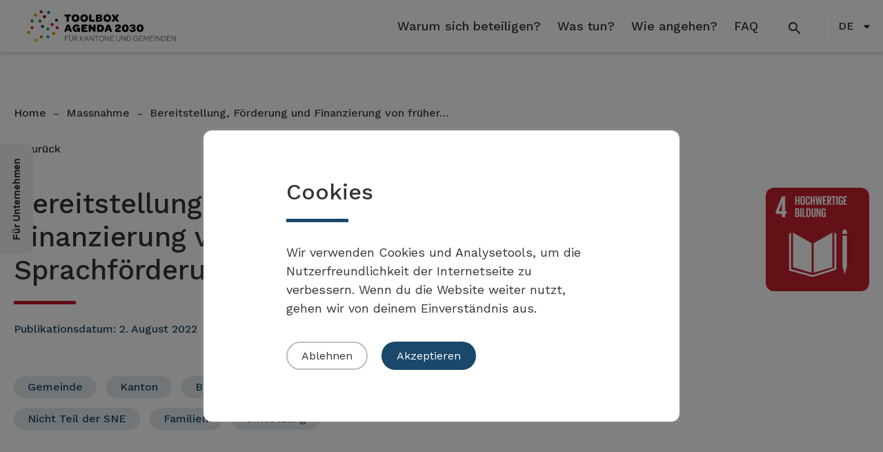

--- FILE ---
content_type: text/html; charset=UTF-8
request_url: https://administration.toolbox-agenda2030.ch/massnahmen/bereitstellung-foerderung-und-finanzierung-von-frueher-sprachfoerderung-4/
body_size: 18439
content:
<!DOCTYPE html>
<html lang="de-CH" >
<head>
<meta charset="UTF-8">
<meta name="viewport" content="width=device-width, initial-scale=1.0">
<!-- WP_HEAD() START -->
<title>Unterstützung früher Sprachförderung &#x2d; Toolbox Agenda 2030</title>
<link rel="preload" as="style" href="https://fonts.googleapis.com/css?family=Work+Sans:100,200,300,400,500,600,700,800,900|Work+Sans:100,200,300,400,500,600,700,800,900|Open+Sans:100,200,300,400,500,600,700,800,900" >
<link rel="stylesheet" href="https://fonts.googleapis.com/css?family=Work+Sans:100,200,300,400,500,600,700,800,900|Work+Sans:100,200,300,400,500,600,700,800,900|Open+Sans:100,200,300,400,500,600,700,800,900">
<meta name='robots' content='noindex, nofollow' />

<!-- The SEO Framework by Sybre Waaijer -->
<link rel="canonical" href="https://administration.toolbox-agenda2030.ch/massnahmen/bereitstellung-foerderung-und-finanzierung-von-frueher-sprachfoerderung-4/" />
<meta name="description" content="Angebote zur frühen Förderung einer Landessprache bereitstellen, fördern oder finanzieren und spezifische Kurse und Beratungen anbieten." />
<meta property="og:type" content="article" />
<meta property="og:locale" content="de_DE" />
<meta property="og:site_name" content="Toolbox Agenda 2030" />
<meta property="og:title" content="Unterstützung früher Sprachförderung" />
<meta property="og:description" content="Angebote zur frühen Förderung einer Landessprache bereitstellen, fördern oder finanzieren und spezifische Kurse und Beratungen anbieten." />
<meta property="og:url" content="https://administration.toolbox-agenda2030.ch/massnahmen/bereitstellung-foerderung-und-finanzierung-von-frueher-sprachfoerderung-4/" />
<meta property="og:image" content="https://administration.toolbox-agenda2030.ch/wp-content/uploads/2025/12/cropped-web-app-manifest-512x512-1.png" />
<meta property="og:image:width" content="512" />
<meta property="og:image:height" content="512" />
<meta property="article:published_time" content="2022-08-02T12:18:30+02:00" />
<meta property="article:modified_time" content="2022-11-29T15:42:04+01:00" />
<meta name="twitter:card" content="summary_large_image" />
<meta name="twitter:title" content="Unterstützung früher Sprachförderung" />
<meta name="twitter:description" content="Angebote zur frühen Förderung einer Landessprache bereitstellen, fördern oder finanzieren und spezifische Kurse und Beratungen anbieten." />
<meta name="twitter:image" content="https://administration.toolbox-agenda2030.ch/wp-content/uploads/2025/12/cropped-web-app-manifest-512x512-1.png" />
<script type="application/ld+json">{"@context":"https://schema.org","@graph":[{"@type":"WebSite","@id":"https://administration.toolbox-agenda2030.ch/#/schema/WebSite","url":"https://administration.toolbox-agenda2030.ch/","name":"Toolbox Agenda 2030","description":"Für Kantone und Gemeinden","inLanguage":"de-CH","potentialAction":{"@type":"SearchAction","target":{"@type":"EntryPoint","urlTemplate":"https://administration.toolbox-agenda2030.ch/de/search/{search_term_string}/"},"query-input":"required name=search_term_string"},"publisher":{"@type":"Organization","@id":"https://administration.toolbox-agenda2030.ch/#/schema/Organization","name":"Toolbox Agenda 2030","url":"https://administration.toolbox-agenda2030.ch/","logo":{"@type":"ImageObject","url":"https://administration.toolbox-agenda2030.ch/wp-content/uploads/2025/12/cropped-web-app-manifest-512x512-1.png","contentUrl":"https://administration.toolbox-agenda2030.ch/wp-content/uploads/2025/12/cropped-web-app-manifest-512x512-1.png","width":512,"height":512,"contentSize":"16500"}}},{"@type":"WebPage","@id":"https://administration.toolbox-agenda2030.ch/massnahmen/bereitstellung-foerderung-und-finanzierung-von-frueher-sprachfoerderung-4/","url":"https://administration.toolbox-agenda2030.ch/massnahmen/bereitstellung-foerderung-und-finanzierung-von-frueher-sprachfoerderung-4/","name":"Unterstützung früher Sprachförderung &#x2d; Toolbox Agenda 2030","description":"Angebote zur frühen Förderung einer Landessprache bereitstellen, fördern oder finanzieren und spezifische Kurse und Beratungen anbieten.","inLanguage":"de-CH","isPartOf":{"@id":"https://administration.toolbox-agenda2030.ch/#/schema/WebSite"},"breadcrumb":{"@type":"BreadcrumbList","@id":"https://administration.toolbox-agenda2030.ch/#/schema/BreadcrumbList","itemListElement":[{"@type":"ListItem","position":1,"item":"https://administration.toolbox-agenda2030.ch/","name":"Toolbox Agenda 2030"},{"@type":"ListItem","position":2,"item":"https://administration.toolbox-agenda2030.ch/de/massnahmen/","name":"Archiv: Massnahmen"},{"@type":"ListItem","position":3,"name":"Unterstützung früher Sprachförderung"}]},"potentialAction":{"@type":"ReadAction","target":"https://administration.toolbox-agenda2030.ch/massnahmen/bereitstellung-foerderung-und-finanzierung-von-frueher-sprachfoerderung-4/"},"datePublished":"2022-08-02T12:18:30+02:00","dateModified":"2022-11-29T15:42:04+01:00","author":{"@type":"Person","@id":"https://administration.toolbox-agenda2030.ch/#/schema/Person/fcb08fcc1bf1cfaed4c3f673341d2d15","name":"admin"}}]}</script>
<!-- / The SEO Framework by Sybre Waaijer | 8.61ms meta | 6.24ms boot -->

<link rel="alternate" href="https://administration.toolbox-agenda2030.ch/massnahmen/bereitstellung-foerderung-und-finanzierung-von-frueher-sprachfoerderung-4/" hreflang="de" />
<link rel="alternate" href="https://administration.toolbox-agenda2030.ch/mesures/mise-en-place-promotion-et-financement-dactivites-deveil-aux-langues-2/" hreflang="fr" />
<link rel="alternate" href="https://administration.toolbox-agenda2030.ch/misure/offerta-promozione-e-finanziamento-di-un-apprendimento-linguistico-precoce-2/" hreflang="it" />
<link rel="alternate" title="oEmbed (JSON)" type="application/json+oembed" href="https://administration.toolbox-agenda2030.ch/wp-json/oembed/1.0/embed?url=https%3A%2F%2Fadministration.toolbox-agenda2030.ch%2Fmassnahmen%2Fbereitstellung-foerderung-und-finanzierung-von-frueher-sprachfoerderung-4%2F" />
<link rel="alternate" title="oEmbed (XML)" type="text/xml+oembed" href="https://administration.toolbox-agenda2030.ch/wp-json/oembed/1.0/embed?url=https%3A%2F%2Fadministration.toolbox-agenda2030.ch%2Fmassnahmen%2Fbereitstellung-foerderung-und-finanzierung-von-frueher-sprachfoerderung-4%2F&#038;format=xml" />
<style id='wp-img-auto-sizes-contain-inline-css' type='text/css'>
img:is([sizes=auto i],[sizes^="auto," i]){contain-intrinsic-size:3000px 1500px}
/*# sourceURL=wp-img-auto-sizes-contain-inline-css */
</style>
<style id='wp-block-library-inline-css' type='text/css'>
:root{--wp-block-synced-color:#7a00df;--wp-block-synced-color--rgb:122,0,223;--wp-bound-block-color:var(--wp-block-synced-color);--wp-editor-canvas-background:#ddd;--wp-admin-theme-color:#007cba;--wp-admin-theme-color--rgb:0,124,186;--wp-admin-theme-color-darker-10:#006ba1;--wp-admin-theme-color-darker-10--rgb:0,107,160.5;--wp-admin-theme-color-darker-20:#005a87;--wp-admin-theme-color-darker-20--rgb:0,90,135;--wp-admin-border-width-focus:2px}@media (min-resolution:192dpi){:root{--wp-admin-border-width-focus:1.5px}}.wp-element-button{cursor:pointer}:root .has-very-light-gray-background-color{background-color:#eee}:root .has-very-dark-gray-background-color{background-color:#313131}:root .has-very-light-gray-color{color:#eee}:root .has-very-dark-gray-color{color:#313131}:root .has-vivid-green-cyan-to-vivid-cyan-blue-gradient-background{background:linear-gradient(135deg,#00d084,#0693e3)}:root .has-purple-crush-gradient-background{background:linear-gradient(135deg,#34e2e4,#4721fb 50%,#ab1dfe)}:root .has-hazy-dawn-gradient-background{background:linear-gradient(135deg,#faaca8,#dad0ec)}:root .has-subdued-olive-gradient-background{background:linear-gradient(135deg,#fafae1,#67a671)}:root .has-atomic-cream-gradient-background{background:linear-gradient(135deg,#fdd79a,#004a59)}:root .has-nightshade-gradient-background{background:linear-gradient(135deg,#330968,#31cdcf)}:root .has-midnight-gradient-background{background:linear-gradient(135deg,#020381,#2874fc)}:root{--wp--preset--font-size--normal:16px;--wp--preset--font-size--huge:42px}.has-regular-font-size{font-size:1em}.has-larger-font-size{font-size:2.625em}.has-normal-font-size{font-size:var(--wp--preset--font-size--normal)}.has-huge-font-size{font-size:var(--wp--preset--font-size--huge)}.has-text-align-center{text-align:center}.has-text-align-left{text-align:left}.has-text-align-right{text-align:right}.has-fit-text{white-space:nowrap!important}#end-resizable-editor-section{display:none}.aligncenter{clear:both}.items-justified-left{justify-content:flex-start}.items-justified-center{justify-content:center}.items-justified-right{justify-content:flex-end}.items-justified-space-between{justify-content:space-between}.screen-reader-text{border:0;clip-path:inset(50%);height:1px;margin:-1px;overflow:hidden;padding:0;position:absolute;width:1px;word-wrap:normal!important}.screen-reader-text:focus{background-color:#ddd;clip-path:none;color:#444;display:block;font-size:1em;height:auto;left:5px;line-height:normal;padding:15px 23px 14px;text-decoration:none;top:5px;width:auto;z-index:100000}html :where(.has-border-color){border-style:solid}html :where([style*=border-top-color]){border-top-style:solid}html :where([style*=border-right-color]){border-right-style:solid}html :where([style*=border-bottom-color]){border-bottom-style:solid}html :where([style*=border-left-color]){border-left-style:solid}html :where([style*=border-width]){border-style:solid}html :where([style*=border-top-width]){border-top-style:solid}html :where([style*=border-right-width]){border-right-style:solid}html :where([style*=border-bottom-width]){border-bottom-style:solid}html :where([style*=border-left-width]){border-left-style:solid}html :where(img[class*=wp-image-]){height:auto;max-width:100%}:where(figure){margin:0 0 1em}html :where(.is-position-sticky){--wp-admin--admin-bar--position-offset:var(--wp-admin--admin-bar--height,0px)}@media screen and (max-width:600px){html :where(.is-position-sticky){--wp-admin--admin-bar--position-offset:0px}}

/*# sourceURL=wp-block-library-inline-css */
</style><style id='global-styles-inline-css' type='text/css'>
:root{--wp--preset--aspect-ratio--square: 1;--wp--preset--aspect-ratio--4-3: 4/3;--wp--preset--aspect-ratio--3-4: 3/4;--wp--preset--aspect-ratio--3-2: 3/2;--wp--preset--aspect-ratio--2-3: 2/3;--wp--preset--aspect-ratio--16-9: 16/9;--wp--preset--aspect-ratio--9-16: 9/16;--wp--preset--color--black: #000000;--wp--preset--color--cyan-bluish-gray: #abb8c3;--wp--preset--color--white: #ffffff;--wp--preset--color--pale-pink: #f78da7;--wp--preset--color--vivid-red: #cf2e2e;--wp--preset--color--luminous-vivid-orange: #ff6900;--wp--preset--color--luminous-vivid-amber: #fcb900;--wp--preset--color--light-green-cyan: #7bdcb5;--wp--preset--color--vivid-green-cyan: #00d084;--wp--preset--color--pale-cyan-blue: #8ed1fc;--wp--preset--color--vivid-cyan-blue: #0693e3;--wp--preset--color--vivid-purple: #9b51e0;--wp--preset--gradient--vivid-cyan-blue-to-vivid-purple: linear-gradient(135deg,rgb(6,147,227) 0%,rgb(155,81,224) 100%);--wp--preset--gradient--light-green-cyan-to-vivid-green-cyan: linear-gradient(135deg,rgb(122,220,180) 0%,rgb(0,208,130) 100%);--wp--preset--gradient--luminous-vivid-amber-to-luminous-vivid-orange: linear-gradient(135deg,rgb(252,185,0) 0%,rgb(255,105,0) 100%);--wp--preset--gradient--luminous-vivid-orange-to-vivid-red: linear-gradient(135deg,rgb(255,105,0) 0%,rgb(207,46,46) 100%);--wp--preset--gradient--very-light-gray-to-cyan-bluish-gray: linear-gradient(135deg,rgb(238,238,238) 0%,rgb(169,184,195) 100%);--wp--preset--gradient--cool-to-warm-spectrum: linear-gradient(135deg,rgb(74,234,220) 0%,rgb(151,120,209) 20%,rgb(207,42,186) 40%,rgb(238,44,130) 60%,rgb(251,105,98) 80%,rgb(254,248,76) 100%);--wp--preset--gradient--blush-light-purple: linear-gradient(135deg,rgb(255,206,236) 0%,rgb(152,150,240) 100%);--wp--preset--gradient--blush-bordeaux: linear-gradient(135deg,rgb(254,205,165) 0%,rgb(254,45,45) 50%,rgb(107,0,62) 100%);--wp--preset--gradient--luminous-dusk: linear-gradient(135deg,rgb(255,203,112) 0%,rgb(199,81,192) 50%,rgb(65,88,208) 100%);--wp--preset--gradient--pale-ocean: linear-gradient(135deg,rgb(255,245,203) 0%,rgb(182,227,212) 50%,rgb(51,167,181) 100%);--wp--preset--gradient--electric-grass: linear-gradient(135deg,rgb(202,248,128) 0%,rgb(113,206,126) 100%);--wp--preset--gradient--midnight: linear-gradient(135deg,rgb(2,3,129) 0%,rgb(40,116,252) 100%);--wp--preset--font-size--small: 13px;--wp--preset--font-size--medium: 20px;--wp--preset--font-size--large: 36px;--wp--preset--font-size--x-large: 42px;--wp--preset--spacing--20: 0.44rem;--wp--preset--spacing--30: 0.67rem;--wp--preset--spacing--40: 1rem;--wp--preset--spacing--50: 1.5rem;--wp--preset--spacing--60: 2.25rem;--wp--preset--spacing--70: 3.38rem;--wp--preset--spacing--80: 5.06rem;--wp--preset--shadow--natural: 6px 6px 9px rgba(0, 0, 0, 0.2);--wp--preset--shadow--deep: 12px 12px 50px rgba(0, 0, 0, 0.4);--wp--preset--shadow--sharp: 6px 6px 0px rgba(0, 0, 0, 0.2);--wp--preset--shadow--outlined: 6px 6px 0px -3px rgb(255, 255, 255), 6px 6px rgb(0, 0, 0);--wp--preset--shadow--crisp: 6px 6px 0px rgb(0, 0, 0);}:where(.is-layout-flex){gap: 0.5em;}:where(.is-layout-grid){gap: 0.5em;}body .is-layout-flex{display: flex;}.is-layout-flex{flex-wrap: wrap;align-items: center;}.is-layout-flex > :is(*, div){margin: 0;}body .is-layout-grid{display: grid;}.is-layout-grid > :is(*, div){margin: 0;}:where(.wp-block-columns.is-layout-flex){gap: 2em;}:where(.wp-block-columns.is-layout-grid){gap: 2em;}:where(.wp-block-post-template.is-layout-flex){gap: 1.25em;}:where(.wp-block-post-template.is-layout-grid){gap: 1.25em;}.has-black-color{color: var(--wp--preset--color--black) !important;}.has-cyan-bluish-gray-color{color: var(--wp--preset--color--cyan-bluish-gray) !important;}.has-white-color{color: var(--wp--preset--color--white) !important;}.has-pale-pink-color{color: var(--wp--preset--color--pale-pink) !important;}.has-vivid-red-color{color: var(--wp--preset--color--vivid-red) !important;}.has-luminous-vivid-orange-color{color: var(--wp--preset--color--luminous-vivid-orange) !important;}.has-luminous-vivid-amber-color{color: var(--wp--preset--color--luminous-vivid-amber) !important;}.has-light-green-cyan-color{color: var(--wp--preset--color--light-green-cyan) !important;}.has-vivid-green-cyan-color{color: var(--wp--preset--color--vivid-green-cyan) !important;}.has-pale-cyan-blue-color{color: var(--wp--preset--color--pale-cyan-blue) !important;}.has-vivid-cyan-blue-color{color: var(--wp--preset--color--vivid-cyan-blue) !important;}.has-vivid-purple-color{color: var(--wp--preset--color--vivid-purple) !important;}.has-black-background-color{background-color: var(--wp--preset--color--black) !important;}.has-cyan-bluish-gray-background-color{background-color: var(--wp--preset--color--cyan-bluish-gray) !important;}.has-white-background-color{background-color: var(--wp--preset--color--white) !important;}.has-pale-pink-background-color{background-color: var(--wp--preset--color--pale-pink) !important;}.has-vivid-red-background-color{background-color: var(--wp--preset--color--vivid-red) !important;}.has-luminous-vivid-orange-background-color{background-color: var(--wp--preset--color--luminous-vivid-orange) !important;}.has-luminous-vivid-amber-background-color{background-color: var(--wp--preset--color--luminous-vivid-amber) !important;}.has-light-green-cyan-background-color{background-color: var(--wp--preset--color--light-green-cyan) !important;}.has-vivid-green-cyan-background-color{background-color: var(--wp--preset--color--vivid-green-cyan) !important;}.has-pale-cyan-blue-background-color{background-color: var(--wp--preset--color--pale-cyan-blue) !important;}.has-vivid-cyan-blue-background-color{background-color: var(--wp--preset--color--vivid-cyan-blue) !important;}.has-vivid-purple-background-color{background-color: var(--wp--preset--color--vivid-purple) !important;}.has-black-border-color{border-color: var(--wp--preset--color--black) !important;}.has-cyan-bluish-gray-border-color{border-color: var(--wp--preset--color--cyan-bluish-gray) !important;}.has-white-border-color{border-color: var(--wp--preset--color--white) !important;}.has-pale-pink-border-color{border-color: var(--wp--preset--color--pale-pink) !important;}.has-vivid-red-border-color{border-color: var(--wp--preset--color--vivid-red) !important;}.has-luminous-vivid-orange-border-color{border-color: var(--wp--preset--color--luminous-vivid-orange) !important;}.has-luminous-vivid-amber-border-color{border-color: var(--wp--preset--color--luminous-vivid-amber) !important;}.has-light-green-cyan-border-color{border-color: var(--wp--preset--color--light-green-cyan) !important;}.has-vivid-green-cyan-border-color{border-color: var(--wp--preset--color--vivid-green-cyan) !important;}.has-pale-cyan-blue-border-color{border-color: var(--wp--preset--color--pale-cyan-blue) !important;}.has-vivid-cyan-blue-border-color{border-color: var(--wp--preset--color--vivid-cyan-blue) !important;}.has-vivid-purple-border-color{border-color: var(--wp--preset--color--vivid-purple) !important;}.has-vivid-cyan-blue-to-vivid-purple-gradient-background{background: var(--wp--preset--gradient--vivid-cyan-blue-to-vivid-purple) !important;}.has-light-green-cyan-to-vivid-green-cyan-gradient-background{background: var(--wp--preset--gradient--light-green-cyan-to-vivid-green-cyan) !important;}.has-luminous-vivid-amber-to-luminous-vivid-orange-gradient-background{background: var(--wp--preset--gradient--luminous-vivid-amber-to-luminous-vivid-orange) !important;}.has-luminous-vivid-orange-to-vivid-red-gradient-background{background: var(--wp--preset--gradient--luminous-vivid-orange-to-vivid-red) !important;}.has-very-light-gray-to-cyan-bluish-gray-gradient-background{background: var(--wp--preset--gradient--very-light-gray-to-cyan-bluish-gray) !important;}.has-cool-to-warm-spectrum-gradient-background{background: var(--wp--preset--gradient--cool-to-warm-spectrum) !important;}.has-blush-light-purple-gradient-background{background: var(--wp--preset--gradient--blush-light-purple) !important;}.has-blush-bordeaux-gradient-background{background: var(--wp--preset--gradient--blush-bordeaux) !important;}.has-luminous-dusk-gradient-background{background: var(--wp--preset--gradient--luminous-dusk) !important;}.has-pale-ocean-gradient-background{background: var(--wp--preset--gradient--pale-ocean) !important;}.has-electric-grass-gradient-background{background: var(--wp--preset--gradient--electric-grass) !important;}.has-midnight-gradient-background{background: var(--wp--preset--gradient--midnight) !important;}.has-small-font-size{font-size: var(--wp--preset--font-size--small) !important;}.has-medium-font-size{font-size: var(--wp--preset--font-size--medium) !important;}.has-large-font-size{font-size: var(--wp--preset--font-size--large) !important;}.has-x-large-font-size{font-size: var(--wp--preset--font-size--x-large) !important;}
/*# sourceURL=global-styles-inline-css */
</style>

<style id='classic-theme-styles-inline-css' type='text/css'>
/*! This file is auto-generated */
.wp-block-button__link{color:#fff;background-color:#32373c;border-radius:9999px;box-shadow:none;text-decoration:none;padding:calc(.667em + 2px) calc(1.333em + 2px);font-size:1.125em}.wp-block-file__button{background:#32373c;color:#fff;text-decoration:none}
/*# sourceURL=/wp-includes/css/classic-themes.min.css */
</style>
<link rel='stylesheet' id='cookie-law-info-css' href='https://administration.toolbox-agenda2030.ch/wp-content/plugins/cookie-law-info/legacy/public/css/cookie-law-info-public.css?ver=3.2.10' type='text/css' media='all' />
<link rel='stylesheet' id='cookie-law-info-gdpr-css' href='https://administration.toolbox-agenda2030.ch/wp-content/plugins/cookie-law-info/legacy/public/css/cookie-law-info-gdpr.css?ver=3.2.10' type='text/css' media='all' />
<link rel='stylesheet' id='kb-are-css-css' href='https://administration.toolbox-agenda2030.ch/wp-content/plugins/kb-are/assets/css/kbare.css?ver=6.9' type='text/css' media='all' />
<link rel='stylesheet' id='kb-uikit-css-css' href='https://administration.toolbox-agenda2030.ch/wp-content/plugins/kb-tools/assets/css/uikit.min.css?ver=6.9' type='text/css' media='all' />
<link rel='stylesheet' id='kb-tools-css-css' href='https://administration.toolbox-agenda2030.ch/wp-content/plugins/kb-tools/assets/css/kbtools.css?ver=6.9' type='text/css' media='all' />
<link rel='stylesheet' id='oxygen-css' href='https://administration.toolbox-agenda2030.ch/wp-content/plugins/oxygen/component-framework/oxygen.css?ver=4.9.1' type='text/css' media='all' />
<script type="text/javascript" src="https://administration.toolbox-agenda2030.ch/wp-includes/js/jquery/jquery.min.js?ver=3.7.1" id="jquery-core-js"></script>
<script type="text/javascript" id="cookie-law-info-js-extra">
/* <![CDATA[ */
var Cli_Data = {"nn_cookie_ids":[],"cookielist":[],"non_necessary_cookies":[],"ccpaEnabled":"","ccpaRegionBased":"","ccpaBarEnabled":"","strictlyEnabled":["necessary","obligatoire"],"ccpaType":"gdpr","js_blocking":"1","custom_integration":"","triggerDomRefresh":"","secure_cookies":""};
var cli_cookiebar_settings = {"animate_speed_hide":"500","animate_speed_show":"500","background":"#FFF","border":"#b1a6a6c2","border_on":"","button_1_button_colour":"#19486a","button_1_button_hover":"#143a55","button_1_link_colour":"#fff","button_1_as_button":"1","button_1_new_win":"","button_2_button_colour":"#333","button_2_button_hover":"#292929","button_2_link_colour":"#444","button_2_as_button":"","button_2_hidebar":"","button_3_button_colour":"#ffffff","button_3_button_hover":"#cccccc","button_3_link_colour":"#333333","button_3_as_button":"1","button_3_new_win":"","button_4_button_colour":"#dedfe0","button_4_button_hover":"#b2b2b3","button_4_link_colour":"#333333","button_4_as_button":"1","button_7_button_colour":"#19486a","button_7_button_hover":"#143a55","button_7_link_colour":"#fff","button_7_as_button":"1","button_7_new_win":"","font_family":"inherit","header_fix":"","notify_animate_hide":"","notify_animate_show":"","notify_div_id":"#cookie-law-info-bar","notify_position_horizontal":"right","notify_position_vertical":"bottom","scroll_close":"","scroll_close_reload":"","accept_close_reload":"","reject_close_reload":"","showagain_tab":"","showagain_background":"#fff","showagain_border":"#000","showagain_div_id":"#cookie-law-info-again","showagain_x_position":"100px","text":"#333333","show_once_yn":"","show_once":"10000","logging_on":"","as_popup":"","popup_overlay":"1","bar_heading_text":"Cookies","cookie_bar_as":"popup","popup_showagain_position":"bottom-right","widget_position":"left"};
var log_object = {"ajax_url":"https://administration.toolbox-agenda2030.ch/wp-admin/admin-ajax.php"};
//# sourceURL=cookie-law-info-js-extra
/* ]]> */
</script>
<script type="text/javascript" src="https://administration.toolbox-agenda2030.ch/wp-content/plugins/cookie-law-info/legacy/public/js/cookie-law-info-public.js?ver=3.2.10" id="cookie-law-info-js"></script>
<link rel="https://api.w.org/" href="https://administration.toolbox-agenda2030.ch/wp-json/" /><link rel="alternate" title="JSON" type="application/json" href="https://administration.toolbox-agenda2030.ch/wp-json/wp/v2/massnahmen/1244" /><link rel="EditURI" type="application/rsd+xml" title="RSD" href="https://administration.toolbox-agenda2030.ch/xmlrpc.php?rsd" />
<style type="text/css">.broken_link, a.broken_link {
	text-decoration: line-through;
}</style><link rel="icon" href="https://administration.toolbox-agenda2030.ch/wp-content/uploads/2025/12/cropped-web-app-manifest-512x512-1-32x32.png" sizes="32x32" />
<link rel="icon" href="https://administration.toolbox-agenda2030.ch/wp-content/uploads/2025/12/cropped-web-app-manifest-512x512-1-192x192.png" sizes="192x192" />
<link rel="apple-touch-icon" href="https://administration.toolbox-agenda2030.ch/wp-content/uploads/2025/12/cropped-web-app-manifest-512x512-1-180x180.png" />
<meta name="msapplication-TileImage" content="https://administration.toolbox-agenda2030.ch/wp-content/uploads/2025/12/cropped-web-app-manifest-512x512-1-270x270.png" />
<link rel='stylesheet' id='oxygen-cache-469-css' href='//administration.toolbox-agenda2030.ch/wp-content/uploads/oxygen/css/469.css?cache=1757579537&#038;ver=6.9' type='text/css' media='all' />
<link rel='stylesheet' id='oxygen-cache-1163-css' href='//administration.toolbox-agenda2030.ch/wp-content/uploads/oxygen/css/1163.css?cache=1757579525&#038;ver=6.9' type='text/css' media='all' />
<link rel='stylesheet' id='oxygen-universal-styles-css' href='//administration.toolbox-agenda2030.ch/wp-content/uploads/oxygen/css/universal.css?cache=1757579547&#038;ver=6.9' type='text/css' media='all' />
<!-- END OF WP_HEAD() -->
<link rel='stylesheet' id='cookie-law-info-table-css' href='https://administration.toolbox-agenda2030.ch/wp-content/plugins/cookie-law-info/legacy/public/css/cookie-law-info-table.css?ver=3.2.10' type='text/css' media='all' />
</head>
<body class="wp-singular massnahmen-template-default single single-massnahmen postid-1244 single-format-standard wp-theme-oxygen-is-not-a-theme  wp-embed-responsive oxygen-body" >




						<div id="code_block-93-469" class="ct-code-block" ><div class="mod mod-contentpagefull">
<ul class="access-keys" role="navigation">
    <li><a href="/" accesskey="0">Homepage</a></li>
    <li><a href="#oxy-header-container" accesskey="1">Main navigation</a></li>
    <li><a href="#content" accesskey="2">Content area</a></li>
</ul>
</div></div><header id="_header-1-469" class="oxy-header-wrapper oxy-sticky-header oxy-overlay-header oxy-header header-main nav-down" ><div id="_header_row-2-469" class="oxy-header-row" ><div class="oxy-header-container"><div id="_header_left-3-469" class="oxy-header-left" ><div id="div_block-103-469" class="ct-div-block" ><a id="link-106-469" class="ct-link" href="/"   ><img  id="image-105-469" alt="" src="https://administration.toolbox-agenda2030.ch/wp-content/uploads/2023/11/ToollBox-de-KANTONE-GEMEINDEN-quer.svg" class="ct-image" srcset="" sizes="(max-width: 0px) 100vw, 0px" /></a></div></div><div id="_header_center-4-469" class="oxy-header-center" ></div><div id="_header_right-5-469" class="oxy-header-right" ><div id="main-navigation" class="ct-div-block" ><nav id="_nav_menu-7-469" class="oxy-nav-menu oxy-nav-menu-dropdowns oxy-nav-menu-dropdown-arrow" ><div class='oxy-menu-toggle'><div class='oxy-nav-menu-hamburger-wrap'><div class='oxy-nav-menu-hamburger'><div class='oxy-nav-menu-hamburger-line'></div><div class='oxy-nav-menu-hamburger-line'></div><div class='oxy-nav-menu-hamburger-line'></div></div></div></div><div class="menu-mainmenu_de-container"><ul id="menu-mainmenu_de" class="oxy-nav-menu-list"><li id="menu-item-560" class="menu-item menu-item-type-post_type menu-item-object-page menu-item-560"><a href="https://administration.toolbox-agenda2030.ch/warum-sich-beteiligen/" data-ps2id-api="true">Warum sich beteiligen?</a></li>
<li id="menu-item-597" class="menu-item menu-item-type-post_type menu-item-object-page menu-item-597"><a href="https://administration.toolbox-agenda2030.ch/was-tun/" data-ps2id-api="true">Was tun?</a></li>
<li id="menu-item-506" class="menu-item menu-item-type-post_type menu-item-object-page menu-item-506"><a href="https://administration.toolbox-agenda2030.ch/wie-angehen/" data-ps2id-api="true">Wie angehen?</a></li>
<li id="menu-item-520" class="menu-item menu-item-type-post_type menu-item-object-page menu-item-520"><a href="https://administration.toolbox-agenda2030.ch/faq/" data-ps2id-api="true">FAQ</a></li>
<li class="menu-item mobilenav"><a href="/search/" data-ps2id-api="true"><svg xmlns="http://www.w3.org/2000/svg" fill="CurrentColor" width="25" height="25" viewBox="0 0 25 15" fill-rule="evenodd"><path d="M12.5,11h-.79l-.28-.27a6.51,6.51,0,1,0-.7.7l.27.28v.79l5,4.99L17.49,16Zm-6,0A4.5,4.5,0,1,1,11,6.5,4.494,4.494,0,0,1,6.5,11"></path></svg>Suche</a></li><li class="menu-item mobilenav"><div class="language_container"><a href="https://administration.toolbox-agenda2030.ch/massnahmen/bereitstellung-foerderung-und-finanzierung-von-frueher-sprachfoerderung-4/" class="current_lang">DE</a><a href="https://administration.toolbox-agenda2030.ch/mesures/mise-en-place-promotion-et-financement-dactivites-deveil-aux-langues-2/">FR</a><a href="https://administration.toolbox-agenda2030.ch/misure/offerta-promozione-e-finanziamento-di-un-apprendimento-linguistico-precoce-2/">IT</a></div></li></ul></div></nav><a id="link-109-469" class="ct-link oxel_icon_button__container" href="/search/"    role="button"><div id="code_block-111-469" class="ct-code-block" ><svg xmlns="http://www.w3.org/2000/svg" fill="CurrentColor" width="25" height="25" viewBox="0 0 25 15" fill-rule="evenodd"><path d="M12.5,11h-.79l-.28-.27a6.51,6.51,0,1,0-.7.7l.27.28v.79l5,4.99L17.49,16Zm-6,0A4.5,4.5,0,1,1,11,6.5,4.494,4.494,0,0,1,6.5,11"></path></svg></div></a></div><div id="div_block-67-469" class="ct-div-block" ><nav id="_nav_menu-71-469" class="oxy-nav-menu oxy-nav-menu-dropdowns oxy-nav-menu-dropdown-arrow" ><div class='oxy-menu-toggle'><div class='oxy-nav-menu-hamburger-wrap'><div class='oxy-nav-menu-hamburger'><div class='oxy-nav-menu-hamburger-line'></div><div class='oxy-nav-menu-hamburger-line'></div><div class='oxy-nav-menu-hamburger-line'></div></div></div></div><div class="menu-language-container"><ul id="menu-language" class="oxy-nav-menu-list"><li id="menu-item-490" class="pll-parent-menu-item menu-item menu-item-type-custom menu-item-object-custom current-menu-parent menu-item-has-children menu-item-490"><a href="#pll_switcher" aria-haspopup="true" data-ps2id-api="true">DE</a>
<ul class="sub-menu">
	<li id="menu-item-490-de" class="lang-item lang-item-3 lang-item-de current-lang lang-item-first menu-item menu-item-type-custom menu-item-object-custom menu-item-490-de"><a href="https://administration.toolbox-agenda2030.ch/massnahmen/bereitstellung-foerderung-und-finanzierung-von-frueher-sprachfoerderung-4/" data-ps2id-api="true" hreflang="de-CH" lang="de-CH">DE</a></li>
	<li id="menu-item-490-fr" class="lang-item lang-item-6 lang-item-fr menu-item menu-item-type-custom menu-item-object-custom menu-item-490-fr"><a href="https://administration.toolbox-agenda2030.ch/mesures/mise-en-place-promotion-et-financement-dactivites-deveil-aux-langues-2/" data-ps2id-api="true" hreflang="fr-FR" lang="fr-FR">FR</a></li>
	<li id="menu-item-490-it" class="lang-item lang-item-10 lang-item-it menu-item menu-item-type-custom menu-item-object-custom menu-item-490-it"><a href="https://administration.toolbox-agenda2030.ch/misure/offerta-promozione-e-finanziamento-di-un-apprendimento-linguistico-precoce-2/" data-ps2id-api="true" hreflang="it-IT" lang="it-IT">IT</a></li>
</ul>
</li>
</ul></div></nav></div></div></div></div></header>
				<script type="text/javascript">
			jQuery(document).ready(function() {
				var selector = "#_header-1-469",
					scrollval = parseInt("0");
				if (!scrollval || scrollval < 1) {
											jQuery("body").css("margin-top", jQuery(selector).outerHeight());
						jQuery(selector).addClass("oxy-sticky-header-active");
									}
				else {
					var scrollTopOld = 0;
					jQuery(window).scroll(function() {
						if (!jQuery('body').hasClass('oxy-nav-menu-prevent-overflow')) {
							if (jQuery(this).scrollTop() > scrollval 
																) {
								if (
																		!jQuery(selector).hasClass("oxy-sticky-header-active")) {
									if (jQuery(selector).css('position')!='absolute') {
										jQuery("body").css("margin-top", jQuery(selector).outerHeight());
									}
									jQuery(selector)
										.addClass("oxy-sticky-header-active")
																	}
							}
							else {
								jQuery(selector)
									.removeClass("oxy-sticky-header-fade-in")
									.removeClass("oxy-sticky-header-active");
								if (jQuery(selector).css('position')!='absolute') {
									jQuery("body").css("margin-top", "");
								}
							}
							scrollTopOld = jQuery(this).scrollTop();
						}
					})
				}
			});
		</script><section id="section-14-1151" class=" ct-section owl-spacing--xl" ><div class="ct-section-inner-wrap"><div id="div_block-15-1151" class="ct-div-block owl-spacing--l" ><div id="shortcode-16-1151" class="ct-shortcode" ><span id="breadcrumbs"><span class="home"><a href="https://administration.toolbox-agenda2030.ch">Home</a></span><span class="divider" style="font-size: 14px;margin:0px 10px;">&ndash;</span><span class="parent">Massnahme</span><span class="divider" style="font-size: 14px;margin:0px 10px;">&ndash;</span><span class="parent"></span><span>Bereitstellung, Förderung und Finanzierung von früher&hellip;</span></span></div><a id="kb-back" class="ct-link-text kb-back" href="#" target="_self"  >Zurück</a></div><div id="div_block-17-1151" class="ct-div-block" ><div id="div_block-18-1151" class="ct-div-block owl-spacing--l" ><div id="code_block-1542-1163" class="ct-code-block" ><h1 class="sub barvariable" style="--bg-color:#C5192D;">Bereitstellung, Förderung und Finanzierung von früher Sprachförderung</h1></div><div id="div_block-1136-1163" class="ct-div-block" ><div id="text_block-1127-1163" class="ct-text-block" >Publikationsdatum: <span id="span-1128-1163" class="ct-span" >2. August 2022</span></div><div id="text_block-1130-1163" class="ct-text-block" >Letzte Änderung: <span id="span-1131-1163" class="ct-span" >29. November 2022</span></div></div><div id="div_block-1142-1163" class="ct-div-block" ><div id="code_block-1144-1163" class="ct-code-block" ><ul class="chips"><li class="chip">Gemeinde</li><li class="chip">Kanton</li><li class="chip">Bildung, Forschung und Innovation</li><li class="chip">Nicht Teil der SNE</li><li class="chip">Familien</li><li class="chip">Umsetzung</li></ul></div></div></div><div id="div_block-21-1151" class="ct-div-block " ><div id="div_block-1924-1163" class="ct-div-block" ><div id="code_block-1141-1163" class="ct-code-block" ><img class="sdg_icon_big" src="https://administration.toolbox-agenda2030.ch/wp-content/uploads/2022/07/SDG-icon-DE-04.svg"></div></div></div></div></div></section><section id="section-1145-1163" class=" ct-section" ><div class="ct-section-inner-wrap"><div id="div_block-1146-1163" class="ct-div-block" ><div id="div_block-1147-1163" class="ct-div-block box owl-spacing--l sub" ><div id="code_block-1968-1163" class="ct-code-block" ><h2>Was ist die Massnahme?</h2></div><div id="text_block-1156-1163" class="ct-text-block" ><span id="span-1157-1163" class="ct-span" ><p>Kantone und Gemeinden können in Spielgruppen oder Kitas Angebote zur frühen Förderung einer Landessprache bereitstellen, fördern oder finanzieren. Kantone und Gemeinden können spezifische Kurse und Beratungen selbst anbieten oder Vereine und Institutionen finanziell unterstützen, die frühe Sprachförderung anbieten.</p>
</span></div></div><div id="div_block-1153-1163" class="ct-div-block box owl-spacing--l sub" ><div id="code_block-1969-1163" class="ct-code-block" ><h2>Wie wirkt sie?</h2></div><div id="text_block-1159-1163" class="ct-text-block" ><span id="span-1160-1163" class="ct-span" ><p>Diese Massnahme ermöglicht Kindern, bereits vor dem Kindergarten eine Landessprache zu lernen.</p>
</span></div></div></div></div></section><section id="section-1162-1163" class=" ct-section" ><div class="ct-section-inner-wrap"><div id="div_block-1163-1163" class="ct-div-block" ><div id="div_block-1923-1163" class="ct-div-block" ><div id="div_block-1164-1163" class="ct-div-block" ><div id="code_block-1186-1163" class="ct-code-block" ><img class="sdg_icon_big" src="https://administration.toolbox-agenda2030.ch/wp-content/uploads/2022/08/GOAL_4_TARGET_NOTEXT_4.2.svg"></div></div></div><div id="div_block-1165-1163" class="ct-div-block owl-spacing--xl" ><div id="div_block-1172-1163" class="ct-div-block owl-spacing--l" ><div id="code_block-1183-1163" class="ct-code-block" ><h3 class="barvariable" style="--bg-color:#C5192D;">Unterziel 4.2</h3></div><div id="code_block-1185-1163" class="ct-code-block" ><p>Bis 2030 sicherstellen, dass alle Mädchen und Jungen Zugang zu hochwertiger frühkindlicher Erziehung, Betreuung und Vorschulbildung erhalten, damit sie auf die Grundschule vorbereitet sind</p></div></div><div id="div_block-1174-1163" class="ct-div-block owl-spacing--l" ><div id="code_block-1544-1163" class="ct-code-block" ><h3 class="barvariable" style="--bg-color:#C5192D;">Beitrag der Massnahme</h3></div><div id="text_block-1176-1163" class="ct-text-block" ><span id="span-1178-1163" class="ct-span" ><p>Für gleiche Bildungschancen ist es wichtig, dass fremdsprachige Kinder bereits früh eine Landessprache lernen und so auf die Grundschule vorbereitet sind.</p>
</span></div></div></div></div></div></section>            <div tabindex="-1" class="oxy-modal-backdrop right oxy-not-closable"
                style="background-color: rgba(0,0,0,0);"
                data-trigger="on_scroll_to_element"                data-trigger-selector=""                data-trigger-time="0"                data-trigger-time-unit="seconds"                data-close-automatically="no"                data-close-after-time="10"                data-close-after-time-unit="seconds"                data-trigger_scroll_amount="50"                data-trigger_scroll_direction="down"	            data-scroll_to_selector="#section-1457-1163"	            data-time_inactive="60"	            data-time-inactive-unit="seconds"	            data-number_of_clicks="3"	            data-close_on_esc="on"	            data-number_of_page_views="3"                data-close-after-form-submit="no"                data-open-again="show_again_after"                data-open-again-after-days="7"            >

                <div id="modal-1730-1163" class="ct-modal" ><div id="div_block-1739-1163" class="ct-div-block" ><div id="fancy_icon-1735-1163" class="ct-fancy-icon oxy-close-modal" ><svg id="svg-fancy_icon-1735-1163"><use xlink:href="#AREkb-close"></use></svg></div></div><div id="div_block-1731-1163" class="ct-div-block sidebox owl-spacing--xl" ><h3 id="headline-1732-1163" class="ct-headline barblue">Möchten Sie Teil der Toolbox sein?</h3><a id="link_button-1733-1163" class="ct-link-button button button-intern button-blue" href="/einreichung-eines-eigenen-beispiels/"   >Eigenes Beispiel einreichen</a></div></div>
            </div>
        <section id="section-1457-1163" class=" ct-section owl-spacing--xl" ><div class="ct-section-inner-wrap"><div id="div_block-1458-1163" class="ct-div-block max930" ><h2 id="headline-1459-1163" class="ct-headline barblue">Beispiele zur Umsetzung der Massnahme</h2></div><div id="div_block-1460-1163" class="ct-div-block" ><div id="_dynamic_list-1461-1163" class="oxy-dynamic-list beispiele"><div id="div_block-1462-1163-1" class="ct-div-block box_nogap owl-spacing--l" data-id="div_block-1462-1163"><div id="div_block-1463-1163-1" class="ct-div-block" data-id="div_block-1463-1163"><div id="text_block-1464-1163-1" class="ct-text-block" data-id="text_block-1464-1163"><span id="span-1465-1163-1" class="ct-span" data-id="span-1465-1163">Grenchen</span></div></div><div id="div_block-1466-1163-1" class="ct-div-block" data-id="div_block-1466-1163"><div id="text_block-1467-1163-1" class="ct-text-block" data-id="text_block-1467-1163"><span id="span-1468-1163-1" class="ct-span" data-id="span-1468-1163">Angebot f&uuml;r Kinder ein Jahr vor dem Kindergarten zur Sprachf&ouml;rderung und Erh&ouml;hung der Bildungschancen</span></div></div><div id="div_block-1469-1163-1" class="ct-div-block" data-id="div_block-1469-1163"><a id="link_text-1470-1163-1" class="ct-link-text link-icon-extern uk-button-text" href="https://www.grenchen.ch/schule/de/fruehefoerderung/vorkindergarten/" target="_blank" data-id="link_text-1470-1163">Mehr erfahren</a></div></div><div id="div_block-1462-1163-2" class="ct-div-block box_nogap owl-spacing--l" data-id="div_block-1462-1163"><div id="div_block-1463-1163-2" class="ct-div-block" data-id="div_block-1463-1163"><div id="text_block-1464-1163-2" class="ct-text-block" data-id="text_block-1464-1163"><span id="span-1465-1163-2" class="ct-span" data-id="span-1465-1163">Kanton Basel Stadt</span></div></div><div id="div_block-1466-1163-2" class="ct-div-block" data-id="div_block-1466-1163"><div id="text_block-1467-1163-2" class="ct-text-block" data-id="text_block-1467-1163"><span id="span-1468-1163-2" class="ct-span" data-id="span-1468-1163">Fr&uuml;he Deutschf&ouml;rderung, obligatorisches Programm f&uuml;r fremdsprachige Kinder vor dem Kindergarten</span></div></div><div id="div_block-1469-1163-2" class="ct-div-block" data-id="div_block-1469-1163"><a id="link_text-1470-1163-2" class="ct-link-text link-icon-extern uk-button-text" href="https://www.jfs.bs.ch/ueber-uns/kinder-und-jugenddienst/zentrum-fruehfoerderung/fruehe-deutschfoerderung.html" target="_blank" data-id="link_text-1470-1163">Mehr erfahren</a></div></div><div id="div_block-1462-1163-3" class="ct-div-block box_nogap owl-spacing--l" data-id="div_block-1462-1163"><div id="div_block-1463-1163-3" class="ct-div-block" data-id="div_block-1463-1163"><div id="text_block-1464-1163-3" class="ct-text-block" data-id="text_block-1464-1163"><span id="span-1465-1163-3" class="ct-span" data-id="span-1465-1163">Stadt Z&uuml;rich</span></div></div><div id="div_block-1466-1163-3" class="ct-div-block" data-id="div_block-1466-1163"><div id="text_block-1467-1163-3" class="ct-text-block" data-id="text_block-1467-1163"><span id="span-1468-1163-3" class="ct-span" data-id="span-1468-1163">Deutschf&ouml;rderung im Rahmen des normalen Kita Besuchs von Kindern</span></div></div><div id="div_block-1469-1163-3" class="ct-div-block" data-id="div_block-1469-1163"><a id="link_text-1470-1163-3" class="ct-link-text link-icon-extern uk-button-text" href="https://www.stadt-zuerich.ch/ssd/de/index/departement_schul_sport/medien/medienmitteilungen/2022/januar/220104a.html" target="_blank" data-id="link_text-1470-1163">Mehr erfahren</a></div></div><div id="div_block-1462-1163-4" class="ct-div-block box_nogap owl-spacing--l" data-id="div_block-1462-1163"><div id="div_block-1463-1163-4" class="ct-div-block" data-id="div_block-1463-1163"><div id="text_block-1464-1163-4" class="ct-text-block" data-id="text_block-1464-1163"><span id="span-1465-1163-4" class="ct-span" data-id="span-1465-1163">Kanton Aargau</span></div></div><div id="div_block-1466-1163-4" class="ct-div-block" data-id="div_block-1466-1163"><div id="text_block-1467-1163-4" class="ct-text-block" data-id="text_block-1467-1163"><span id="span-1468-1163-4" class="ct-span" data-id="span-1468-1163">Pilotprojekt in ausgew&auml;hlten Gemeinden zu einer einj&auml;hrigen Deutschf&ouml;rderung</span></div></div><div id="div_block-1469-1163-4" class="ct-div-block" data-id="div_block-1469-1163"><a id="link_text-1470-1163-4" class="ct-link-text link-icon-extern uk-button-text" href="https://www.ag.ch/de/verwaltung/bks/ueber_uns_bks/dossiers_projekte_bks/deutschfoerderung_vor_dem_kindergarten/deutschfoerderung_vor_dem_kindergarten.jsp" target="_blank" data-id="link_text-1470-1163">Mehr erfahren</a></div></div><div id="div_block-1462-1163-5" class="ct-div-block box_nogap owl-spacing--l" data-id="div_block-1462-1163"><div id="div_block-1463-1163-5" class="ct-div-block" data-id="div_block-1463-1163"><div id="text_block-1464-1163-5" class="ct-text-block" data-id="text_block-1464-1163"><span id="span-1465-1163-5" class="ct-span" data-id="span-1465-1163">Biel</span></div></div><div id="div_block-1466-1163-5" class="ct-div-block" data-id="div_block-1466-1163"><div id="text_block-1467-1163-5" class="ct-text-block" data-id="text_block-1467-1163"><span id="span-1468-1163-5" class="ct-span" data-id="span-1468-1163">Fr&uuml;he Sprachf&ouml;rderung in Kitas und Spielgruppen</span></div></div><div id="div_block-1469-1163-5" class="ct-div-block" data-id="div_block-1469-1163"><a id="link_text-1470-1163-5" class="ct-link-text link-icon-extern uk-button-text" href="https://www.biel-bienne.ch/fr/creches-et-groupes-de-jeu.html/435" target="_blank" data-id="link_text-1470-1163">Mehr erfahren</a></div></div><div id="div_block-1462-1163-6" class="ct-div-block box_nogap owl-spacing--l" data-id="div_block-1462-1163"><div id="div_block-1463-1163-6" class="ct-div-block" data-id="div_block-1463-1163"><div id="text_block-1464-1163-6" class="ct-text-block" data-id="text_block-1464-1163"><span id="span-1465-1163-6" class="ct-span" data-id="span-1465-1163">Baar</span></div></div><div id="div_block-1466-1163-6" class="ct-div-block" data-id="div_block-1466-1163"><div id="text_block-1467-1163-6" class="ct-text-block" data-id="text_block-1467-1163"><span id="span-1468-1163-6" class="ct-span" data-id="span-1468-1163">Angebot zur Sprachf&ouml;rderung von Kindern ab ca. drei Jahren  </span></div></div><div id="div_block-1469-1163-6" class="ct-div-block" data-id="div_block-1469-1163"><a id="link_text-1470-1163-6" class="ct-link-text link-icon-extern uk-button-text" href="https://www.baar.ch/publikationen/212041" target="_blank" data-id="link_text-1470-1163">Mehr erfahren</a></div></div><div id="div_block-1462-1163-7" class="ct-div-block box_nogap owl-spacing--l" data-id="div_block-1462-1163"><div id="div_block-1463-1163-7" class="ct-div-block" data-id="div_block-1463-1163"><div id="text_block-1464-1163-7" class="ct-text-block" data-id="text_block-1464-1163"><span id="span-1465-1163-7" class="ct-span" data-id="span-1465-1163">Bienne</span></div></div><div id="div_block-1466-1163-7" class="ct-div-block" data-id="div_block-1466-1163"><div id="text_block-1467-1163-7" class="ct-text-block" data-id="text_block-1467-1163"><span id="span-1468-1163-7" class="ct-span" data-id="span-1468-1163">&Eacute;veil linguistique dans les cr&egrave;ches et les ateliers de jeux</span></div></div><div id="div_block-1469-1163-7" class="ct-div-block" data-id="div_block-1469-1163"><a id="link_text-1470-1163-7" class="ct-link-text link-icon-extern uk-button-text" href="https://www.biel-bienne.ch/fr/creches-et-groupes-de-jeu.html/435" target="_blank" data-id="link_text-1470-1163">Mehr erfahren</a></div></div></div>
<div id="code_block-1925-1163" class="ct-code-block" ><a id="showmorebeispiele" class="ct-link-button button button-down invisible" href="#">Mehr anzeigen</a></div></div></div></section><section id="section-1472-1163" class=" ct-section" ><div class="ct-section-inner-wrap"><div id="div_block-1476-1163" class="ct-div-block owl-spacing--xl sub" ><div id="div_block-1481-1163" class="ct-div-block owl-spacing--l max930" ><h2 id="headline-1474-1163" class="ct-headline barblue">Beitrag der Massnahme zu weiteren Nachhaltigkeitszielen und Unterzielen</h2></div><div id="code_block-1473-1163" class="ct-code-block" ><div class="uk-grid-match uk-child-width-1-2@s uk-child-width-1-3@m uk-child-width-1-4@l uk-grid-medium" uk-grid><div>  <div class="card uk-card uk-card-default uk-card-small">      <a href="https://administration.toolbox-agenda2030.ch/massnahmen/bereitstellung-foerderung-und-finanzierung-von-frueher-sprachfoerderung-10/">      <div class="uk-card-media-top"><div class="sdg_layout"><div class="sdg_wrapper">  <div class="sdg_text_wrapper">      <div class="sdg_text">          <span class="sdg">Ziel 10</span>          <span class="sdg_desc">Weniger Ungleichheiten</span>      </div>  </div>  <div class="sdg_icon"><img src="https://administration.toolbox-agenda2030.ch/wp-content/uploads/2022/07/TheGlobalGoals_Icons_Color_NoText_Goal_10.svg" alt="Ziel 10"></div></div></div>      </div>      <div class="uk-card-body">          <span class="sdg_desc">Massnahme zum Unterziel 10.2</span>          <h3 class="uk-card-title">Bereitstellung, Förderung und Finanzierung von früher Sprachförderung</h3>      </div>      </a>      <div class="uk-card-footer">      <a href="https://administration.toolbox-agenda2030.ch/massnahmen/bereitstellung-foerderung-und-finanzierung-von-frueher-sprachfoerderung-10/" class="link-icon-intern uk-button-text">Mehr erfahren</a>      </div>  </div></div><div>  <div class="card uk-card uk-card-default uk-card-small">      <a href="https://administration.toolbox-agenda2030.ch/massnahmen/bereitstellung-foerderung-und-finanzierung-von-frueher-sprachfoerderung-1/">      <div class="uk-card-media-top"><div class="sdg_layout"><div class="sdg_wrapper">  <div class="sdg_text_wrapper">      <div class="sdg_text">          <span class="sdg">Ziel 1</span>          <span class="sdg_desc">Keine Armut</span>      </div>  </div>  <div class="sdg_icon"><img src="https://administration.toolbox-agenda2030.ch/wp-content/uploads/2022/07/TheGlobalGoals_Icons_Color_NoText_Goal_1.svg" alt="Ziel 1"></div></div></div>      </div>      <div class="uk-card-body">          <span class="sdg_desc">Massnahme zum Unterziel 1.2</span>          <h3 class="uk-card-title">Bereitstellung, Förderung und Finanzierung von früher Sprachförderung</h3>      </div>      </a>      <div class="uk-card-footer">      <a href="https://administration.toolbox-agenda2030.ch/massnahmen/bereitstellung-foerderung-und-finanzierung-von-frueher-sprachfoerderung-1/" class="link-icon-intern uk-button-text">Mehr erfahren</a>      </div>  </div></div></div></div></div></div></section><section id="section-89-469" class=" ct-section" ><div class="ct-section-inner-wrap"><div id="div_block-90-469" class="ct-div-block box owl-spacing--xl" ><span id="headline-91-469" class="ct-headline max990 center cta_heading">Möchten Sie Teil der Toolbox werden? Teilen Sie Ihr Nachhaltigkeits-Projekt und inspirieren Sie damit Ihre Kolleginnen und Kollegen.</span><a id="link_button-92-469" class="ct-link-button button button-intern button-lightgreen" href="/einreichung-eines-eigenen-beispiels/"   >Projekt einreichen</a></div></div></section><section id="section-58-469" class=" ct-section site-footer" ><div class="ct-section-inner-wrap"><div id="new_columns-59-469" class="ct-new-columns footer-blocks" ><div id="div_block-60-469" class="ct-div-block" ><a id="link-97-469" class="ct-link" href="https://www.are.admin.ch/are/de/home.html" target="_blank"  ><img  id="image-40-469" alt="" src="https://administration.toolbox-agenda2030.ch/wp-content/uploads/2022/12/Bundeslogo_DE.svg" class="ct-image" srcset="" sizes="(max-width: 0px) 100vw, 0px" /></a></div><div id="div_block-61-469" class="ct-div-block footer-blocks" ><div id="_rich_text-44-469" class="oxy-rich-text" ><p><strong>Bundesamt für Raumentwicklung ARE</strong><br />3003 Bern<br />Tel. +41 58 462 40 60<br /><a href="mailto:toolbox.agenda2030@are.admin.ch">toolbox.agenda2030@are.admin.ch</a></p></div></div><div id="div_block-62-469" class="ct-div-block" ><div id="_rich_text-46-469" class="oxy-rich-text" ><p><strong class="font-size:18px">Standort</strong><br />Worblentalstrasse 66<br />3063 Ittigen</p></div></div><div id="div_block-107-469" class="ct-div-block" ><img  id="image-108-469" alt="" src="https://administration.toolbox-agenda2030.ch/wp-content/uploads/2022/07/Gruppe-1365.svg" class="ct-image" srcset="" sizes="(max-width: 0px) 100vw, 0px" /></div></div><div id="new_columns-48-469" class="ct-new-columns" ><div id="div_block-49-469" class="ct-div-block" ><nav id="_nav_menu-54-469" class="oxy-nav-menu footermenu oxy-nav-menu-dropdowns oxy-nav-menu-dropdown-arrow oxy-nav-menu-vertical" ><div class='oxy-menu-toggle'><div class='oxy-nav-menu-hamburger-wrap'><div class='oxy-nav-menu-hamburger'><div class='oxy-nav-menu-hamburger-line'></div><div class='oxy-nav-menu-hamburger-line'></div><div class='oxy-nav-menu-hamburger-line'></div></div></div></div><div class="menu-footer_de-container"><ul id="menu-footer_de" class="oxy-nav-menu-list"><li id="menu-item-2469" class="menu-item menu-item-type-post_type menu-item-object-page menu-item-2469"><a href="https://administration.toolbox-agenda2030.ch/impressum/" data-ps2id-api="true">Impressum</a></li>
<li id="menu-item-8385" class="menu-item menu-item-type-custom menu-item-object-custom menu-item-8385"><a target="_blank" href="https://www.admin.ch/gov/de/start/rechtliches.html" data-ps2id-api="true">Rechtliches &#038; Datenschutz</a></li>
</ul></div></nav></div><div id="div_block-85-469" class="ct-div-block" ><div id="div_block-50-469" class="ct-div-block" ><a id="link-96-469" class="ct-link" href="https://staedteverband.ch/" target="_blank"  ><img  id="image-55-469" alt="" src="https://administration.toolbox-agenda2030.ch/wp-content/uploads/2022/07/SSV.svg" class="ct-image" srcset="" sizes="(max-width: 0px) 100vw, 0px" /></a></div><div id="div_block-52-469" class="ct-div-block" ><a id="link-95-469" class="ct-link" href="https://www.chgemeinden.ch/de/" target="_blank"  ><img  id="image-56-469" alt="" src="https://administration.toolbox-agenda2030.ch/wp-content/uploads/2022/07/SGV.svg" class="ct-image" srcset="" sizes="(max-width: 0px) 100vw, 0px" /></a></div><div id="div_block-53-469" class="ct-div-block" ><a id="link-94-469" class="ct-link" href="https://nknf.ch/" target="_blank"  ><img  id="image-57-469" alt="" src="https://administration.toolbox-agenda2030.ch/wp-content/uploads/2022/11/NKNF_Logo_blau_weiss.svg" class="ct-image" srcset="" sizes="(max-width: 0px) 100vw, 0px" /></a></div></div></div><a id="link-86-469" class="ct-link oxel_back_to_top_container" href="#top" target="_self"  ><div id="code_block-87-469" class="ct-code-block" ><!-- --></div><div id="fancy_icon-88-469" class="ct-fancy-icon oxel_back_to_top_icon" ><svg id="svg-fancy_icon-88-469"><use xlink:href="#FontAwesomeicon-angle-double-up"></use></svg></div></a></div></section><section id="section-98-469" class=" ct-section" ><div class="ct-section-inner-wrap"><div id="div_block-99-469" class="ct-div-block floatcta" ><a id="text_block-100-469" class="ct-link-text" href="https://business.toolbox-agenda2030.ch/de"   >Für Unternehmen</a></div></div></section>	<!-- WP_FOOTER -->
<script type="speculationrules">
{"prefetch":[{"source":"document","where":{"and":[{"href_matches":"/*"},{"not":{"href_matches":["/wp-*.php","/wp-admin/*","/wp-content/uploads/*","/wp-content/*","/wp-content/plugins/*","/wp-content/themes/kernbrand-theme/*","/wp-content/themes/oxygen-is-not-a-theme/*","/*\\?(.+)"]}},{"not":{"selector_matches":"a[rel~=\"nofollow\"]"}},{"not":{"selector_matches":".no-prefetch, .no-prefetch a"}}]},"eagerness":"conservative"}]}
</script>
<!--googleoff: all--><div id="cookie-law-info-bar" data-nosnippet="true"><h5 class="cli_messagebar_head">Cookies</h5><span><div class="cli-bar-container cli-style-v2"><div class="cli-bar-message">Wir verwenden Cookies und Analysetools, um die Nutzerfreundlichkeit der Internetseite zu verbessern. Wenn du die Website weiter nutzt, gehen wir von deinem Einverständnis aus.</div><div class="cli-bar-btn_container"><a href="https://google.ch" id="CONSTANT_OPEN_URL" class="medium cli-plugin-button cli-plugin-main-button cookie_action_close_header_reject cli_action_button wt-cli-reject-btn" data-cli_action="reject" style="margin:0px 15px 0px 0px">Ablehnen</a><a id="wt-cli-accept-all-btn" role='button' data-cli_action="accept_all" class="wt-cli-element medium cli-plugin-button wt-cli-accept-all-btn cookie_action_close_header cli_action_button">Akzeptieren</a></div></div></span></div><div id="cookie-law-info-again" data-nosnippet="true"><span id="cookie_hdr_showagain">Manage consent</span></div><div class="cli-modal" data-nosnippet="true" id="cliSettingsPopup" tabindex="-1" role="dialog" aria-labelledby="cliSettingsPopup" aria-hidden="true">
  <div class="cli-modal-dialog" role="document">
	<div class="cli-modal-content cli-bar-popup">
		  <button type="button" class="cli-modal-close" id="cliModalClose">
			<svg class="" viewBox="0 0 24 24"><path d="M19 6.41l-1.41-1.41-5.59 5.59-5.59-5.59-1.41 1.41 5.59 5.59-5.59 5.59 1.41 1.41 5.59-5.59 5.59 5.59 1.41-1.41-5.59-5.59z"></path><path d="M0 0h24v24h-24z" fill="none"></path></svg>
			<span class="wt-cli-sr-only">Schliessen</span>
		  </button>
		  <div class="cli-modal-body">
			<div class="cli-container-fluid cli-tab-container">
	<div class="cli-row">
		<div class="cli-col-12 cli-align-items-stretch cli-px-0">
			<div class="cli-privacy-overview">
				<h4>Privacy Overview</h4>				<div class="cli-privacy-content">
					<div class="cli-privacy-content-text">This website uses cookies to improve your experience while you navigate through the website. Out of these, the cookies that are categorized as necessary are stored on your browser as they are essential for the working of basic functionalities of the website. We also use third-party cookies that help us analyze and understand how you use this website. These cookies will be stored in your browser only with your consent. You also have the option to opt-out of these cookies. But opting out of some of these cookies may affect your browsing experience.</div>
				</div>
				<a class="cli-privacy-readmore" aria-label="Zeig mehr" role="button" data-readmore-text="Zeig mehr" data-readless-text="Zeige weniger"></a>			</div>
		</div>
		<div class="cli-col-12 cli-align-items-stretch cli-px-0 cli-tab-section-container">
												<div class="cli-tab-section">
						<div class="cli-tab-header">
							<a role="button" tabindex="0" class="cli-nav-link cli-settings-mobile" data-target="necessary" data-toggle="cli-toggle-tab">
								Necessary							</a>
															<div class="wt-cli-necessary-checkbox">
									<input type="checkbox" class="cli-user-preference-checkbox"  id="wt-cli-checkbox-necessary" data-id="checkbox-necessary" checked="checked"  />
									<label class="form-check-label" for="wt-cli-checkbox-necessary">Necessary</label>
								</div>
								<span class="cli-necessary-caption">Immer aktiviert</span>
													</div>
						<div class="cli-tab-content">
							<div class="cli-tab-pane cli-fade" data-id="necessary">
								<div class="wt-cli-cookie-description">
									Necessary cookies are absolutely essential for the website to function properly. These cookies ensure basic functionalities and security features of the website, anonymously.
<table class="cookielawinfo-row-cat-table cookielawinfo-winter"><thead><tr><th class="cookielawinfo-column-1">Cookie</th><th class="cookielawinfo-column-3">Dauer</th><th class="cookielawinfo-column-4">Beschreibung</th></tr></thead><tbody><tr class="cookielawinfo-row"><td class="cookielawinfo-column-1">cookielawinfo-checkbox-analytics</td><td class="cookielawinfo-column-3">11 months</td><td class="cookielawinfo-column-4">This cookie is set by GDPR Cookie Consent plugin. The cookie is used to store the user consent for the cookies in the category "Analytics".</td></tr><tr class="cookielawinfo-row"><td class="cookielawinfo-column-1">cookielawinfo-checkbox-functional</td><td class="cookielawinfo-column-3">11 months</td><td class="cookielawinfo-column-4">The cookie is set by GDPR cookie consent to record the user consent for the cookies in the category "Functional".</td></tr><tr class="cookielawinfo-row"><td class="cookielawinfo-column-1">cookielawinfo-checkbox-necessary</td><td class="cookielawinfo-column-3">11 months</td><td class="cookielawinfo-column-4">This cookie is set by GDPR Cookie Consent plugin. The cookies is used to store the user consent for the cookies in the category "Necessary".</td></tr><tr class="cookielawinfo-row"><td class="cookielawinfo-column-1">cookielawinfo-checkbox-others</td><td class="cookielawinfo-column-3">11 months</td><td class="cookielawinfo-column-4">This cookie is set by GDPR Cookie Consent plugin. The cookie is used to store the user consent for the cookies in the category "Other.</td></tr><tr class="cookielawinfo-row"><td class="cookielawinfo-column-1">cookielawinfo-checkbox-performance</td><td class="cookielawinfo-column-3">11 months</td><td class="cookielawinfo-column-4">This cookie is set by GDPR Cookie Consent plugin. The cookie is used to store the user consent for the cookies in the category "Performance".</td></tr><tr class="cookielawinfo-row"><td class="cookielawinfo-column-1">viewed_cookie_policy</td><td class="cookielawinfo-column-3">11 months</td><td class="cookielawinfo-column-4">The cookie is set by the GDPR Cookie Consent plugin and is used to store whether or not user has consented to the use of cookies. It does not store any personal data.</td></tr></tbody></table>								</div>
							</div>
						</div>
					</div>
																	<div class="cli-tab-section">
						<div class="cli-tab-header">
							<a role="button" tabindex="0" class="cli-nav-link cli-settings-mobile" data-target="functional" data-toggle="cli-toggle-tab">
								Functional							</a>
															<div class="cli-switch">
									<input type="checkbox" id="wt-cli-checkbox-functional" class="cli-user-preference-checkbox"  data-id="checkbox-functional" />
									<label for="wt-cli-checkbox-functional" class="cli-slider" data-cli-enable="Aktiviert" data-cli-disable="Deaktiviert"><span class="wt-cli-sr-only">Functional</span></label>
								</div>
													</div>
						<div class="cli-tab-content">
							<div class="cli-tab-pane cli-fade" data-id="functional">
								<div class="wt-cli-cookie-description">
									Functional cookies help to perform certain functionalities like sharing the content of the website on social media platforms, collect feedbacks, and other third-party features.
								</div>
							</div>
						</div>
					</div>
																	<div class="cli-tab-section">
						<div class="cli-tab-header">
							<a role="button" tabindex="0" class="cli-nav-link cli-settings-mobile" data-target="performance" data-toggle="cli-toggle-tab">
								Performance							</a>
															<div class="cli-switch">
									<input type="checkbox" id="wt-cli-checkbox-performance" class="cli-user-preference-checkbox"  data-id="checkbox-performance" />
									<label for="wt-cli-checkbox-performance" class="cli-slider" data-cli-enable="Aktiviert" data-cli-disable="Deaktiviert"><span class="wt-cli-sr-only">Performance</span></label>
								</div>
													</div>
						<div class="cli-tab-content">
							<div class="cli-tab-pane cli-fade" data-id="performance">
								<div class="wt-cli-cookie-description">
									Performance cookies are used to understand and analyze the key performance indexes of the website which helps in delivering a better user experience for the visitors.
								</div>
							</div>
						</div>
					</div>
																	<div class="cli-tab-section">
						<div class="cli-tab-header">
							<a role="button" tabindex="0" class="cli-nav-link cli-settings-mobile" data-target="analytics" data-toggle="cli-toggle-tab">
								Analytics							</a>
															<div class="cli-switch">
									<input type="checkbox" id="wt-cli-checkbox-analytics" class="cli-user-preference-checkbox"  data-id="checkbox-analytics" />
									<label for="wt-cli-checkbox-analytics" class="cli-slider" data-cli-enable="Aktiviert" data-cli-disable="Deaktiviert"><span class="wt-cli-sr-only">Analytics</span></label>
								</div>
													</div>
						<div class="cli-tab-content">
							<div class="cli-tab-pane cli-fade" data-id="analytics">
								<div class="wt-cli-cookie-description">
									Analytical cookies are used to understand how visitors interact with the website. These cookies help provide information on metrics the number of visitors, bounce rate, traffic source, etc.
								</div>
							</div>
						</div>
					</div>
																	<div class="cli-tab-section">
						<div class="cli-tab-header">
							<a role="button" tabindex="0" class="cli-nav-link cli-settings-mobile" data-target="advertisement" data-toggle="cli-toggle-tab">
								Advertisement							</a>
															<div class="cli-switch">
									<input type="checkbox" id="wt-cli-checkbox-advertisement" class="cli-user-preference-checkbox"  data-id="checkbox-advertisement" />
									<label for="wt-cli-checkbox-advertisement" class="cli-slider" data-cli-enable="Aktiviert" data-cli-disable="Deaktiviert"><span class="wt-cli-sr-only">Advertisement</span></label>
								</div>
													</div>
						<div class="cli-tab-content">
							<div class="cli-tab-pane cli-fade" data-id="advertisement">
								<div class="wt-cli-cookie-description">
									Advertisement cookies are used to provide visitors with relevant ads and marketing campaigns. These cookies track visitors across websites and collect information to provide customized ads.
								</div>
							</div>
						</div>
					</div>
																	<div class="cli-tab-section">
						<div class="cli-tab-header">
							<a role="button" tabindex="0" class="cli-nav-link cli-settings-mobile" data-target="others" data-toggle="cli-toggle-tab">
								Others							</a>
															<div class="cli-switch">
									<input type="checkbox" id="wt-cli-checkbox-others" class="cli-user-preference-checkbox"  data-id="checkbox-others" />
									<label for="wt-cli-checkbox-others" class="cli-slider" data-cli-enable="Aktiviert" data-cli-disable="Deaktiviert"><span class="wt-cli-sr-only">Others</span></label>
								</div>
													</div>
						<div class="cli-tab-content">
							<div class="cli-tab-pane cli-fade" data-id="others">
								<div class="wt-cli-cookie-description">
									Other uncategorized cookies are those that are being analyzed and have not been classified into a category as yet.
								</div>
							</div>
						</div>
					</div>
										</div>
	</div>
</div>
		  </div>
		  <div class="cli-modal-footer">
			<div class="wt-cli-element cli-container-fluid cli-tab-container">
				<div class="cli-row">
					<div class="cli-col-12 cli-align-items-stretch cli-px-0">
						<div class="cli-tab-footer wt-cli-privacy-overview-actions">
						
															<a id="wt-cli-privacy-save-btn" role="button" tabindex="0" data-cli-action="accept" class="wt-cli-privacy-btn cli_setting_save_button wt-cli-privacy-accept-btn cli-btn">SAVE &amp; ACCEPT</a>
													</div>
						
					</div>
				</div>
			</div>
		</div>
	</div>
  </div>
</div>
<div class="cli-modal-backdrop cli-fade cli-settings-overlay"></div>
<div class="cli-modal-backdrop cli-fade cli-popupbar-overlay"></div>
<!--googleon: all--><style>.ct-FontAwesomeicon-angle-double-up{width:0.64285714285714em}</style>
<?xml version="1.0"?><svg xmlns="http://www.w3.org/2000/svg" xmlns:xlink="http://www.w3.org/1999/xlink" aria-hidden="true" style="position: absolute; width: 0; height: 0; overflow: hidden;" version="1.1"><defs><symbol id="FontAwesomeicon-angle-double-up" viewBox="0 0 18 28"><title>angle-double-up</title><path d="M16.797 20.5c0 0.125-0.063 0.266-0.156 0.359l-0.781 0.781c-0.094 0.094-0.219 0.156-0.359 0.156-0.125 0-0.266-0.063-0.359-0.156l-6.141-6.141-6.141 6.141c-0.094 0.094-0.234 0.156-0.359 0.156s-0.266-0.063-0.359-0.156l-0.781-0.781c-0.094-0.094-0.156-0.234-0.156-0.359s0.063-0.266 0.156-0.359l7.281-7.281c0.094-0.094 0.234-0.156 0.359-0.156s0.266 0.063 0.359 0.156l7.281 7.281c0.094 0.094 0.156 0.234 0.156 0.359zM16.797 14.5c0 0.125-0.063 0.266-0.156 0.359l-0.781 0.781c-0.094 0.094-0.219 0.156-0.359 0.156-0.125 0-0.266-0.063-0.359-0.156l-6.141-6.141-6.141 6.141c-0.094 0.094-0.234 0.156-0.359 0.156s-0.266-0.063-0.359-0.156l-0.781-0.781c-0.094-0.094-0.156-0.234-0.156-0.359s0.063-0.266 0.156-0.359l7.281-7.281c0.094-0.094 0.234-0.156 0.359-0.156s0.266 0.063 0.359 0.156l7.281 7.281c0.094 0.094 0.156 0.234 0.156 0.359z"/></symbol></defs></svg><?xml version="1.0"?><svg xmlns="http://www.w3.org/2000/svg" xmlns:xlink="http://www.w3.org/1999/xlink" aria-hidden="true" style="position: absolute; width: 0; height: 0; overflow: hidden;" version="1.1"><defs><symbol id="AREkb-close" viewBox="0 0 32 32"><title>close</title><path d="M17.88 16l7.547 7.547-1.88 1.88-7.547-7.547-7.547 7.547-1.88-1.88 7.547-7.547-7.547-7.547 1.88-1.88 7.547 7.547 7.547-7.547 1.88 1.88-7.547 7.547z"/></symbol></defs></svg><script type="text/javascript" id="ct_custom_js_100002">jQuery(document).on("scroll", function() {

	if(jQuery(document).scrollTop()>20) {
		jQuery("header").removeClass("large").addClass("small");
	} else {
		jQuery("header").removeClass("small").addClass("large");
	}
  
  	if(jQuery(document).scrollTop()>75) {
		jQuery("img.ct-image").removeClass("large").addClass("small");
	} else {
		jQuery("img.ct-image").removeClass("small").addClass("large");
	}
	
});

// Hide header on scroll down
var didScroll;
var lastScrollTop = 0;
var delta = 5;
var navbarHeight = jQuery('header').outerHeight();

jQuery(window).scroll(function(event){
    didScroll = true;
});

setInterval(function() {
    if (didScroll) {
        hasScrolled();
        didScroll = false;
    }
}, 250);

function hasScrolled() {
    var st = jQuery(this).scrollTop();
    if(Math.abs(lastScrollTop - st) <= delta)
        return;
    if (st > lastScrollTop && st > navbarHeight){
        jQuery('header').removeClass('nav-down').addClass('nav-up');
    } else {
        if(st + jQuery(window).height() < jQuery(document).height()) {
            jQuery('header').removeClass('nav-up').addClass('nav-down');
        }
    }
  
    lastScrollTop = st;
}</script>
<!-- Matomo -->
<script>
  var _paq = window._paq = window._paq || [];
  /* tracker methods like "setCustomDimension" should be called before "trackPageView" */
  _paq.push(['trackPageView']);
  _paq.push(['enableLinkTracking']);
  (function() {
    var u="https://analytics.bit.admin.ch/";
    _paq.push(['setTrackerUrl', u+'matomo.php']);
    _paq.push(['setSiteId', '317']);
    var d=document, g=d.createElement('script'), s=d.getElementsByTagName('script')[0];
    g.async=true; g.src=u+'matomo.js'; s.parentNode.insertBefore(g,s);
  })();
</script>
<!-- End Matomo Code -->

		<script type="text/javascript">
			jQuery(document).ready(function() {
				jQuery('body').on('click', '.oxy-menu-toggle', function() {
					jQuery(this).parent('.oxy-nav-menu').toggleClass('oxy-nav-menu-open');
					jQuery('body').toggleClass('oxy-nav-menu-prevent-overflow');
					jQuery('html').toggleClass('oxy-nav-menu-prevent-overflow');
				});
				var selector = '.oxy-nav-menu-open .menu-item a[href*="#"]';
				jQuery('body').on('click', selector, function(){
					jQuery('.oxy-nav-menu-open').removeClass('oxy-nav-menu-open');
					jQuery('body').removeClass('oxy-nav-menu-prevent-overflow');
					jQuery('html').removeClass('oxy-nav-menu-prevent-overflow');
					jQuery(this).click();
				});
			});
		</script>

	
		<script type="text/javascript">

            // Initialize Oxygen Modals
            jQuery(document).ready(function() {

                function showModal( modal ) {
                    var $modal = jQuery( modal );
                    $modal.addClass("live");
                    var modalId = $modal[0].querySelector('.ct-modal').id;
                    
                    var focusable = modal.querySelector('a[href]:not([disabled]), button:not([disabled]), textarea:not([disabled]), input[type="text"]:not([disabled]), input[type="radio"]:not([disabled]), input[type="checkbox"]:not([disabled]), select:not([disabled])');

                    if(focusable) {
                        setTimeout(() => {
                            focusable.focus();    
                        }, 500);
                    } else {
                        setTimeout(() => {
                        $modal.focus();
                        }, 500)
                    }

                    // Check if this modal can be shown according to settings and last shown time
                    // Current and last time in milliseconds
                    var currentTime = new Date().getTime();
                    var lastShownTime = localStorage && localStorage['oxy-' + modalId + '-last-shown-time'] ? JSON.parse( localStorage['oxy-' + modalId + '-last-shown-time'] ) : false;
                    // manual triggers aren't affected by last shown time
                    if( $modal.data( 'trigger' ) != 'user_clicks_element' ) {
                        switch( $modal.data( 'open-again' ) ) {
                            case 'never_show_again':
                                // if it was shown at least once, don't show it again
                                if( lastShownTime !== false ) return;
                                break;
                            case 'show_again_after':
                                var settingDays = parseInt( $modal.data( 'open-again-after-days' ) );
                                var actualDays = ( currentTime - lastShownTime ) / ( 60*60*24*1000 );
                                if( actualDays < settingDays ) return;
                                break;
                            default:
                                //always show
                                break;
                        }
                    }

                    // Body manipulation to prevent scrolling while modal is active, and maintain scroll position.
                    document.querySelector('body').style.top = `-${window.scrollY}px`;
                    document.querySelector('body').classList.add('oxy-modal-active');
                    
                    // save current time as last shown time
                    if( localStorage ) localStorage['oxy-' + modalId + '-last-shown-time'] = JSON.stringify( currentTime );

                    // trick to make jQuery fadeIn with flex
                    $modal.css("display", "flex");
                    $modal.hide();
                    // trick to force AOS trigger on elements inside the modal
                    $modal.find(".aos-animate").removeClass("aos-animate").addClass("aos-animate-disabled");

                    // show the modal
                    $modal.fadeIn(250, function(){
                        // trick to force AOS trigger on elements inside the modal
                        $modal.find(".aos-animate-disabled").removeClass("aos-animate-disabled").addClass("aos-animate");
                    });


                    if( $modal.data( 'close-automatically' ) == 'yes' ) {
                        var time = parseInt( $modal.data( 'close-after-time' ) );
                        if( $modal.data( 'close-after-time-unit' ) == 'seconds' ) {
                            time = parseInt( parseFloat( $modal.data( 'close-after-time' ) ) * 1000 );
                        }
                        setTimeout( function(){
                            hideModal(modal);
                        }, time );
                    }

                    // close modal automatically after form submit (Non-AJAX)
                    if( $modal.data( 'close-after-form-submit' ) == 'yes' && $modal.data("trigger") == "after_specified_time" ) {

                        // WPForms
                        // WPForms replaces the form with a confirmation message on page refresh
                        if( $modal.find(".wpforms-confirmation-container-full").length > 0 ) {
                            setTimeout(function () {
                                hideModal(modal);
                            }, 3000);
                        }

                        // Formidable Forms
                        // Formidable Forms replaces the form with a confirmation message on page refresh
                        if( $modal.find(".frm_message").length > 0 ) {
                            setTimeout(function () {
                                hideModal(modal);
                            }, 3000);
                        }

                        // Caldera Forms
                        // Caldera Forms replaces the form with a confirmation message on page refresh
                        if( $modal.find(".caldera-grid .alert-success").length > 0 ) {
                            setTimeout(function () {
                                hideModal(modal);
                            }, 3000);
                        }

                    }
                }

                window.oxyShowModal = showModal;

                var hideModal = function ( modal ) {

                    // Body manipulation for scroll prevention and maintaining scroll position
                    var scrollY = document.querySelector('body').style.top;
                    document.querySelector('body').classList.remove('oxy-modal-active');
                    document.querySelector('body').style.top = '';
                    window.scrollTo(0, parseInt(scrollY || '0') * -1);

                    // The function may be called by third party code, without argument, so we must close the first visible modal
                    if( typeof modal === 'undefined' ) {
                        var openModals = jQuery(".oxy-modal-backdrop.live");
                        if( openModals.length == 0 ) return;
                        modal = openModals[0];
                    }

                    var $modal = jQuery( modal );
                    // refresh any iframe so media embedded this way is stopped
                    $modal.find( 'iframe').each(function(index){
                        this.src = this.src;
                    });
                    // HTML5 videos can be stopped easily
                    $modal.find( 'video' ).each(function(index){
                        this.pause();
                    });
                    // If there are any forms in the modal, reset them
                    $modal.find("form").each(function(index){
                        this.reset();
                    });

                    $modal.find(".aos-animate").removeClass("aos-animate").addClass("aos-animate-disabled");

                    $modal.fadeOut(400, function(){
                        $modal.removeClass("live");
                        $modal.find(".aos-animate-disabled").removeClass("aos-animate-disabled").addClass("aos-animate");
                    });
                };

                window.oxyCloseModal = hideModal;

                jQuery( ".oxy-modal-backdrop" ).each(function( index ) {

                    var modal = this;

                    (function( modal ){
                        var $modal = jQuery( modal );
						
						var exitIntentFunction = function( e ){
                            if( e.target.tagName == 'SELECT' ) { return; }
							if( e.clientY <= 0 ) {
								showModal( modal );
								document.removeEventListener( "mouseleave", exitIntentFunction );
								document.removeEventListener( "mouseout", exitIntentFunction );
							}
						}

                        switch ( jQuery( modal ).data("trigger") ) {

                            case "on_exit_intent":
                                document.addEventListener( "mouseleave", exitIntentFunction, false);
								document.addEventListener( "mouseout", exitIntentFunction, false);
                                break;

                            case "user_clicks_element":
                                jQuery( jQuery( modal ).data( 'trigger-selector' ) ).click( function( event ) {
                                    showModal( modal );
                                    event.preventDefault();
                                } );
                                break;

                            case "after_specified_time":
                                var time = parseInt( jQuery( modal ).data( 'trigger-time' ) );
                                if( jQuery( modal ).data( 'trigger-time-unit' ) == 'seconds' ) {
                                    time = parseInt( parseFloat( jQuery( modal ).data( 'trigger-time' ) ) * 1000 );
                                }
                                setTimeout( function(){
                                    showModal( modal );
                                }, time );
                                break;

                            case "after_scrolled_amount":
                                window.addEventListener("scroll", function scrollDetection(){
                                    var winheight= window.innerHeight || (document.documentElement || document.body).clientHeight;
                                    var docheight = jQuery(document).height();
                                    var scrollTop = window.pageYOffset || (document.documentElement || document.body.parentNode || document.body).scrollTop;
                                    var isScrollUp = false;
                                    var oxyPreviousScrollTop = parseInt( jQuery( modal ).data( 'previous_scroll_top' ) );
                                    if( !isNaN( oxyPreviousScrollTop ) ) {
                                        if( oxyPreviousScrollTop > scrollTop) isScrollUp = true;
                                    }
                                    jQuery( modal ).data( 'previous_scroll_top', scrollTop );
                                    var trackLength = docheight - winheight;
                                    var pctScrolled = Math.floor(scrollTop/trackLength * 100);
                                    if( isNaN( pctScrolled ) ) pctScrolled = 0;

                                    if(
                                        ( isScrollUp && jQuery( modal ).data( 'trigger_scroll_direction' ) == 'up' ) ||
                                        ( !isScrollUp && jQuery( modal ).data( 'trigger_scroll_direction' ) == 'down' && pctScrolled >= parseInt( jQuery( modal ).data( 'trigger_scroll_amount' ) ) )
                                    ) {
                                        showModal( modal );
                                        window.removeEventListener( "scroll", scrollDetection );
                                    }
                                }, false);
                                break;
                            case "on_scroll_to_element":
                                window.addEventListener("scroll", function scrollDetection(){
                                    var $element = jQuery( jQuery( modal ).data( 'scroll_to_selector' ) );
                                    if( $element.length == 0 ) {
                                        window.removeEventListener( "scroll", scrollDetection );
                                        return;
                                    }

                                    var top_of_element = $element.offset().top;
                                    var bottom_of_element = $element.offset().top + $element.outerHeight();
                                    var bottom_of_screen = jQuery(window).scrollTop() + jQuery(window).innerHeight();
                                    var top_of_screen = jQuery(window).scrollTop();

                                    if ((bottom_of_screen > bottom_of_element - $element.outerHeight() /2 ) && (top_of_screen < top_of_element + $element.outerHeight() /2 )){
                                        showModal( modal );
                                        window.removeEventListener( "scroll", scrollDetection );
                                    }
                                }, false);
                                break;
                            case "after_number_of_clicks":
                                document.addEventListener("click", function clickDetection(){
                                    var number_of_clicks = parseInt( jQuery( modal ).data( 'number_of_clicks' ) );

                                    var clicks_performed = isNaN( parseInt( jQuery( modal ).data( 'clicks_performed' ) ) ) ? 1 :  parseInt( jQuery( modal ).data( 'clicks_performed' ) ) + 1;

                                    jQuery( modal ).data( 'clicks_performed', clicks_performed );

                                    if ( clicks_performed == number_of_clicks ){
                                        showModal( modal );
                                        document.removeEventListener( "click", clickDetection );
                                    }
                                }, false);
                                break;
                            case "after_time_inactive":
                                var time = parseInt( jQuery( modal ).data( 'time_inactive' ) );
                                if( jQuery( modal ).data( 'time-inactive-unit' ) == 'seconds' ) {
                                    time = parseInt( parseFloat( jQuery( modal ).data( 'time_inactive' ) ) * 1000 );
                                }
                                var activityDetected = function(){
                                    jQuery( modal ).data( 'millis_idle', 0 );
                                };
                                document.addEventListener( "click", activityDetected);
                                document.addEventListener( "mousemove", activityDetected);
                                document.addEventListener( "keypress", activityDetected);
                                document.addEventListener( "scroll", activityDetected);

                                var idleInterval = setInterval(function(){
                                    var millis_idle = isNaN( parseInt( jQuery( modal ).data( 'millis_idle' ) ) ) ? 100 :  parseInt( jQuery( modal ).data( 'millis_idle' ) ) + 100;
                                    jQuery( modal ).data( 'millis_idle', millis_idle );
                                    if( millis_idle > time ){
                                        clearInterval( idleInterval );
                                        document.removeEventListener( "click", activityDetected );
                                        document.removeEventListener( "mousemove", activityDetected );
                                        document.removeEventListener( "keypress", activityDetected );
                                        document.removeEventListener( "scroll", activityDetected );
                                        showModal( modal );
                                    }
                                }, 100);
                                break;

                            case "after_number_of_page_views":
                                var modalId = modal.querySelector('.ct-modal').id;
                                var pageViews = localStorage && localStorage['oxy-' + modalId + '-page-views'] ? parseInt( localStorage['oxy-' + modalId + '-page-views'] ) : 0;
                                pageViews++;
                                if( localStorage ) localStorage['oxy-' + modalId + '-page-views'] = pageViews;
                                if( parseInt( jQuery( modal ).data( 'number_of_page_views' ) ) == pageViews ) {
                                    if( localStorage ) localStorage['oxy-' + modalId + '-page-views'] = 0;
                                    showModal( modal );
                                }
                                break;

                        }

                        // add event handler to close modal automatically after AJAX form submit
                        if( $modal.data( 'close-after-form-submit' ) == 'yes' ) {

                            // Contact Form 7
                            if (typeof wpcf7 !== 'undefined') {
                                $modal.find('div.wpcf7').each(function () {
                                    var $form = jQuery(this).find('form');
                                    this.addEventListener('wpcf7submit', function (event) {
                                        if (event.detail.contactFormId == $form.attr("id")) {
                                            setTimeout(function () {
                                                hideModal(modal);
                                            }, 3000);
                                        }
                                    }, false);
                                });
                            }

                            // Caldera Forms
                            document.addEventListener( "cf.submission", function(event){
                                // Pending, Caldera AJAX form submissions aren't working since Oxygen 2.2, see: https://github.com/soflyy/oxygen/issues/1638
                            });

                            // Ninja Forms
                            jQuery(document).on("nfFormSubmitResponse", function(event, response){
                                // Only close the modal if the event was triggered from a Ninja Form inside the modal
                                if( $modal.find("#nf-form-" + response.id + "-cont").length > 0 ) {
                                    setTimeout(function () {
                                        hideModal(modal);
                                    }, 3000);
                                }
                            });

                        }

                    })( modal );

                });

                // handle clicks on modal backdrop and on .oxy-close-modal
                jQuery("body").on('click touchend', '.oxy-modal-backdrop, .oxy-close-modal', function( event ) {

                    var $this = jQuery( this );
                    var $target = jQuery( event.target );

                    // Click event in the modal div and it's children is propagated to the backdrop
                    if( !$target.hasClass( 'oxy-modal-backdrop' ) && !$this.hasClass( 'oxy-close-modal' ) ) {
                        //event.stopPropagation();
                        return;
                    }

                    if( $target.hasClass( 'oxy-modal-backdrop' ) && $this.hasClass( 'oxy-not-closable' ) ) {
                        return;
                    }

                    if( $this.hasClass( 'oxy-close-modal' ) ) event.preventDefault();

                    var $modal = $this.hasClass( 'oxy-close-modal' ) ? $this.closest('.oxy-modal-backdrop') : $this;
                    hideModal( $modal[0] );
                });

                jQuery(document).keyup( function(e){
                    if( e.key == 'Escape' ){
                        jQuery(".oxy-modal-backdrop:visible").each(function(index){
                            if( jQuery(this).data("close_on_esc") == 'on' ) hideModal(this);
                        });
                    }
                } );

            });

		</script>

	<script type="text/javascript" src="https://administration.toolbox-agenda2030.ch/wp-content/plugins/kb-are/assets/js/tom-select.complete.min.js?ver=6.9" id="tom-select-js-js"></script>
<script type="text/javascript" src="https://administration.toolbox-agenda2030.ch/wp-content/plugins/kb-are/assets/js/kbare.js?ver=6.9" id="kb-are-js-js"></script>
<script type="text/javascript" src="https://administration.toolbox-agenda2030.ch/wp-content/plugins/kb-tools/assets/js/uikit.min.js?ver=1.0.0" id="kb-uikit-js-js"></script>
<script type="text/javascript" src="https://administration.toolbox-agenda2030.ch/wp-content/plugins/kb-tools/assets/js/kbtools.js?ver=1.0.0" id="kb-tools-js-js"></script>
<script type="text/javascript" id="page-scroll-to-id-plugin-script-js-extra">
/* <![CDATA[ */
var mPS2id_params = {"instances":{"mPS2id_instance_0":{"selector":"a[href*='#']:not([href='#'])","autoSelectorMenuLinks":"true","excludeSelector":"a[href^='#tab-'], a[href^='#tabs-'], a[data-toggle]:not([data-toggle='tooltip']), a[data-slide], a[data-vc-tabs], a[data-vc-accordion], a.screen-reader-text.skip-link","scrollSpeed":800,"autoScrollSpeed":"true","scrollEasing":"easeInOutQuint","scrollingEasing":"easeOutQuint","forceScrollEasing":"false","pageEndSmoothScroll":"true","stopScrollOnUserAction":"false","autoCorrectScroll":"false","autoCorrectScrollExtend":"false","layout":"vertical","offset":"200","dummyOffset":"false","highlightSelector":"","clickedClass":"mPS2id-clicked","targetClass":"mPS2id-target","highlightClass":"mPS2id-highlight","forceSingleHighlight":"false","keepHighlightUntilNext":"false","highlightByNextTarget":"false","appendHash":"false","scrollToHash":"true","scrollToHashForAll":"true","scrollToHashDelay":0,"scrollToHashUseElementData":"true","scrollToHashRemoveUrlHash":"true","disablePluginBelow":0,"adminDisplayWidgetsId":"true","adminTinyMCEbuttons":"true","unbindUnrelatedClickEvents":"true","unbindUnrelatedClickEventsSelector":"","normalizeAnchorPointTargets":"false","encodeLinks":"false"}},"total_instances":"1","shortcode_class":"_ps2id"};
//# sourceURL=page-scroll-to-id-plugin-script-js-extra
/* ]]> */
</script>
<script type="text/javascript" src="https://administration.toolbox-agenda2030.ch/wp-content/plugins/page-scroll-to-id/js/page-scroll-to-id.min.js?ver=1.7.9" id="page-scroll-to-id-plugin-script-js"></script>
<script type="text/javascript" id="ct-footer-js"></script><style type="text/css" id="ct_code_block_css_1141">shape-rendering: auto;</style>
<script type="text/javascript" id="ct_code_block_js_1925">jQuery('.beispiele > .box_nogap:gt(2)').addClass("hiddenmobile");
jQuery("#showmorebeispiele").click(function(e){
	e.preventDefault();
	jQuery(this).text(function(i, text) {
    	return text === "Mehr anzeigen" ? "Weniger anzeigen" : "Mehr anzeigen";
    });
	jQuery("#showmorebeispiele").toggleClass("button-down");
	jQuery("#showmorebeispiele").toggleClass("button-up");
	jQuery(".beispiele > .box_nogap:gt(2)").toggleClass("hiddenmobile");
});

var count = jQuery(".beispiele > .hiddenmobile").length;
if (count != 0) {
	jQuery("#showmorebeispiele").addClass("visiblemobile");
}
</script>
<style type="text/css" id="ct_code_block_css_1925">@media screen and (max-width: 767px) {
	.hiddenmobile {
		display: none !important;
	}

	.visiblemobile {
		display: block !important;
	}
}

.invisible {
	display: none;
}
</style>
<script type="text/javascript" id="ct_code_block_js_100087">//** Oxygen Composite Elements Settings Section **//
//** Edit the variables below to change the behavior of the element. **//

var scrollDistance = 300; // Set this to the scroll distance at which you want the button to appear.

//** That's it, stop editing! **/

jQuery(document).ready( function() {
  
  // If we're in the builder, do not execute.
  var url_string = window.location.href;
  var url = new URL(url_string);
  var param = url.searchParams.get("ct_builder");
  
  if( param ) { return; }
  
  jQuery('.oxel_back_to_top_container').addClass('oxel_back_to_top_container--hidden');
  
})

jQuery(window).on('scroll', function() {
  
  var topPos = jQuery(window).scrollTop();
  
  if( topPos > scrollDistance ) {
   jQuery('.oxel_back_to_top_container').removeClass('oxel_back_to_top_container--hidden'); 
  } else {
   jQuery('.oxel_back_to_top_container').addClass('oxel_back_to_top_container--hidden');
  }
  
})</script>
<style type="text/css" id="ct_code_block_css_100087">.oxel_back_to_top_container--hidden {
 bottom: -64px; 
}</style>
<!-- /WP_FOOTER --> 
</body>
</html>


--- FILE ---
content_type: text/css
request_url: https://administration.toolbox-agenda2030.ch/wp-content/uploads/oxygen/css/469.css?cache=1757579537&ver=6.9
body_size: 1572
content:
#section-89-469 > .ct-section-inner-wrap{padding-top:30px;padding-bottom:30px}#section-58-469 > .ct-section-inner-wrap{padding-top:32 ;padding-bottom:0}#main-navigation{align-items:center;flex-wrap:nowrap;text-align:center;flex-direction:row;display:flex}#div_block-67-469{margin-left:85px;border-top-width:0;border-right-width:0;border-bottom-width:0;border-left-width:1px;border-left-color:#e3e9ed;border-left-style:solid}#div_block-90-469{width:100%;background-color:#e8f4e5;text-align:left;align-items:center}#div_block-60-469{width:33.33%}#div_block-61-469{width:33.33%}#div_block-62-469{width:23%}#div_block-49-469{width:38.00%}#div_block-85-469{width:62%;display:flex;flex-direction:row;justify-content:space-between}#div_block-50-469{width:20.00%}#div_block-52-469{width:22.78%;padding-left:10px}#div_block-53-469{width:30%;text-align:left;align-items:flex-end}#div_block-99-469{background-color:#f2f2f2;z-index:99}@media (max-width:1023px){#div_block-90-469{padding-left:35px;padding-right:35px;padding-top:55px;padding-bottom:55px}}@media (max-width:1023px){#div_block-62-469{padding-left:40px;padding-top:40px}}@media (max-width:1023px){#div_block-49-469{padding-left:40px;width:38.00%;order:1}}@media (max-width:1023px){#div_block-85-469{flex-direction:column;display:flex;border-bottom-width:1px;border-bottom-color:#f2f2f2;border-bottom-style:solid;margin-bottom:20px}}@media (max-width:1023px){#div_block-50-469{padding-bottom:40px;width:100%}}@media (max-width:1023px){#div_block-52-469{padding-left:40px;padding-bottom:40px;width:100%}}@media (max-width:1023px){#div_block-53-469{padding-bottom:20px;width:100%;align-items:flex-start;padding-left:40px}}@media (max-width:767px){#div_block-90-469{padding-left:30px;padding-right:30px;padding-bottom:50px;padding-top:50px}}@media (max-width:767px){#div_block-62-469{text-align:left}}@media (max-width:479px){#div_block-90-469{padding-left:30px;padding-right:30px;padding-top:50px;padding-bottom:50px}}@media (max-width:1023px){#new_columns-59-469> .ct-div-block{width:100% !important}}#new_columns-59-469{border-top-style:solid;border-top-width:1px;border-top-color:#f2f2f2;padding-top:50px;padding-bottom:50px;max-width:1410px;border-right-color:#f2f2f2;border-bottom-color:#f2f2f2;border-left-color:#f2f2f2}@media (max-width:1023px){#new_columns-48-469> .ct-div-block{width:100% !important}}#new_columns-48-469{border-top-color:#f2f2f2;border-top-width:1px;border-top-style:solid;padding-top:35px;padding-bottom:80px;max-width:1410px;border-right-color:#f2f2f2;border-bottom-color:#f2f2f2;border-left-color:#f2f2f2;display:flex;flex-direction:row;justify-content:space-between}@media (max-width:1023px){#new_columns-48-469{padding-bottom:20px}}#headline-91-469{useCustomTag:true}@media (max-width:1023px){#headline-91-469{font-size:30px}}@media (max-width:767px){#headline-91-469{font-size:24px}}@media (max-width:479px){#headline-91-469{font-size:24px}}#_rich_text-44-469{padding-top:0px;padding-left:10px;width:100%;overflow-wrap:break-word}@media (max-width:1023px){#_rich_text-44-469{padding-left:40px;padding-top:40px}}@media (max-width:767px){#_rich_text-44-469{padding-top:40px}}#link_button-92-469{}#image-105-469{width:245px;height:70px}#image-40-469{height:100px}@media (max-width:1023px){#image-55-469{padding-left:40px}}@media (max-width:1023px){#image-57-469{max-width:250px}}@media (max-width:479px){#image-57-469{max-width:200px}}#_nav_menu-7-469 .oxy-nav-menu-hamburger-line{background-color:#000000}@media (max-width:1023px){#_nav_menu-7-469 .oxy-nav-menu-list{display:none}#_nav_menu-7-469 .oxy-menu-toggle{display:initial}#_nav_menu-7-469.oxy-nav-menu.oxy-nav-menu-open .oxy-nav-menu-list{display:initial}}#_nav_menu-7-469.oxy-nav-menu.oxy-nav-menu-open{margin-top:0 !important;margin-right:0 !important;margin-left:0 !important;margin-bottom:0 !important}#_nav_menu-7-469.oxy-nav-menu.oxy-nav-menu-open .menu-item a{padding-top:21px;padding-bottom:21px;padding-left:15px;padding-right:15px}#_nav_menu-7-469 .oxy-nav-menu-hamburger-wrap{width:40px;height:40px;margin-top:10px;margin-bottom:10px}#_nav_menu-7-469 .oxy-nav-menu-hamburger{width:40px;height:32px}#_nav_menu-7-469 .oxy-nav-menu-hamburger-line{height:6px}#_nav_menu-7-469.oxy-nav-menu-open .oxy-nav-menu-hamburger .oxy-nav-menu-hamburger-line:first-child{top:13px}#_nav_menu-7-469.oxy-nav-menu-open .oxy-nav-menu-hamburger .oxy-nav-menu-hamburger-line:last-child{top:-13px}#_nav_menu-7-469{display:block;line-height:20px}#_nav_menu-7-469 .oxy-nav-menu-list{flex-direction:row}#_nav_menu-7-469 .menu-item a{color:#000000;font-size:18px;padding-top:21px;padding-right:15px;padding-bottom:21px;padding-left:15px}#_nav_menu-7-469.oxy-nav-menu:not(.oxy-nav-menu-open) .sub-menu .menu-item a{border:0;padding-top:21px;padding-bottom:21px}#_nav_menu-71-469 .oxy-nav-menu-hamburger-line{background-color:#333333}#_nav_menu-71-469.oxy-nav-menu.oxy-nav-menu-open{margin-top:0 !important;margin-right:0 !important;margin-left:0 !important;margin-bottom:0 !important}#_nav_menu-71-469.oxy-nav-menu.oxy-nav-menu-open .menu-item a{padding-top:5px;padding-bottom:5px;padding-left:20px;padding-right:0px}#_nav_menu-71-469 .oxy-nav-menu-hamburger-wrap{width:40px;height:40px;margin-top:10px;margin-bottom:10px}#_nav_menu-71-469 .oxy-nav-menu-hamburger{width:40px;height:32px}#_nav_menu-71-469 .oxy-nav-menu-hamburger-line{height:6px}#_nav_menu-71-469.oxy-nav-menu-open .oxy-nav-menu-hamburger .oxy-nav-menu-hamburger-line:first-child{top:13px}#_nav_menu-71-469.oxy-nav-menu-open .oxy-nav-menu-hamburger .oxy-nav-menu-hamburger-line:last-child{top:-13px}#_nav_menu-71-469{font-size:16px}#_nav_menu-71-469 .oxy-nav-menu-list{flex-direction:row}#_nav_menu-71-469 .menu-item a{padding-top:5px;padding-left:20px;padding-right:0px;padding-bottom:5px;color:#333333}#_nav_menu-71-469.oxy-nav-menu:not(.oxy-nav-menu-open) .sub-menu .menu-item a{border:0;padding-top:5px;padding-bottom:5px}#_nav_menu-54-469 .oxy-nav-menu-hamburger-line{background-color:#333333}#_nav_menu-54-469.oxy-nav-menu.oxy-nav-menu-open{margin-top:0 !important;margin-right:0 !important;margin-left:0 !important;margin-bottom:0 !important}#_nav_menu-54-469.oxy-nav-menu.oxy-nav-menu-open .menu-item a{padding-top:0px;padding-bottom:0px;padding-left:0px;padding-right:0px}#_nav_menu-54-469 .oxy-nav-menu-hamburger-wrap{width:40px;height:40px;margin-top:10px;margin-bottom:10px}#_nav_menu-54-469 .oxy-nav-menu-hamburger{width:40px;height:32px}#_nav_menu-54-469 .oxy-nav-menu-hamburger-line{height:6px}#_nav_menu-54-469.oxy-nav-menu-open .oxy-nav-menu-hamburger .oxy-nav-menu-hamburger-line:first-child{top:13px}#_nav_menu-54-469.oxy-nav-menu-open .oxy-nav-menu-hamburger .oxy-nav-menu-hamburger-line:last-child{top:-13px}#_nav_menu-54-469 .oxy-nav-menu-list{flex-direction:column}#_nav_menu-54-469 .menu-item a{padding-top:0px;padding-left:0px;padding-right:0px;padding-bottom:0px;color:#333333}#_nav_menu-54-469.oxy-nav-menu:not(.oxy-nav-menu-open) .sub-menu .menu-item a{border:0;padding-left:0px;padding-right:0px}@media (max-width:1023px){#_nav_menu-7-469{order:2}#_nav_menu-7-469.oxy-nav-menu:not(.oxy-nav-menu-open) .sub-menu .menu-item a{border:0}}#_header-1-469.oxy-header-wrapper.oxy-header.oxy-sticky-header.oxy-sticky-header-active{position:fixed;top:0;left:0;right:0;z-index:100;box-shadow:0px 0px 10px rgba(0,0,0,0.3);}#_header-1-469.oxy-header.oxy-sticky-header-active .oxygen-hide-in-sticky{display:none}#_header-1-469.oxy-header.oxy-header .oxygen-show-in-sticky-only{display:none}#_header-1-469{height:75px;max-height:75px;box-shadow:0px 0px 3px 0px rgba(0,0,0,0.16)}#_header_row-2-469 .oxy-nav-menu-open,#_header_row-2-469 .oxy-nav-menu:not(.oxy-nav-menu-open) .sub-menu{background-color:#ffffff}#_header_row-2-469.oxy-header-row .oxy-header-container{max-width:1420px}.oxy-header.oxy-sticky-header-active > #_header_row-2-469.oxygen-show-in-sticky-only{display:block}#_header_row-2-469{height:75px;max-height:75px;position:relative;padding-left:0px;background-color:#ffffff;width:100%}div.ct-section-inner-wrap,div.oxy-header-container{max-width:1450px}

--- FILE ---
content_type: text/css
request_url: https://administration.toolbox-agenda2030.ch/wp-content/uploads/oxygen/css/1163.css?cache=1757579525&ver=6.9
body_size: 1473
content:
#section-14-1151 > .ct-section-inner-wrap{padding-bottom:30 }#section-1145-1163 > .ct-section-inner-wrap{padding-top:30 }#section-1162-1163{background-color:#f2f2f2}#section-1472-1163 > .ct-section-inner-wrap{display:flex}#section-1472-1163{display:block}#section-1472-1163{background-color:#e3e9ed;text-align:left}@media (max-width:1023px){#section-1145-1163 > .ct-section-inner-wrap{padding-top:0}}#div_block-15-1151{width:100%;padding-left:15%}#div_block-17-1151{width:100%;flex-direction:row;display:flex;justify-content:space-between}#div_block-18-1151{margin-left:15%;align-items:flex-start;text-align:left;max-width:690px;width:100%}#div_block-1136-1163{text-align:left;flex-direction:row;display:flex}#div_block-1142-1163{width:100%;padding-top:32px}#div_block-21-1151{overflow:hidden;border-top-width:0;border-right-width:0;border-bottom-width:0;border-left-width:0;padding-bottom:0px}#div_block-1146-1163{align-items:stretch;grid-template-columns:repeat(2,minmax(200px,1fr));grid-column-gap:30px;grid-row-gap:20px;width:100%;display:grid}#div_block-1147-1163{background-color:#e8f4e5;height:100%}#div_block-1153-1163{background-color:#e8f4e5;height:100%}#div_block-1163-1163{width:100%;text-align:left;flex-direction:row;display:flex;margin-right:auto;padding-left:15%;margin-left:auto}#div_block-1165-1163{width:100%;padding-left:150px;max-width:760px}#div_block-1172-1163{width:100%}#div_block-1174-1163{width:100%}#div_block-1731-1163{border-top-color:#bebebe;border-right-color:#bebebe;border-bottom-color:#bebebe;border-left-color:#bebebe;border-top-width:0px;border-right-width:0px;border-bottom-width:0px;border-left-width:0px;border-top-style:solid;border-right-style:solid;border-bottom-style:solid;border-left-style:solid;max-width:330px;width:100%}#div_block-1458-1163{width:100%}#div_block-1460-1163{width:100%}.oxy-dynamic-list :is([data-id="div_block-1462-1163"],#incspec){background-color:#e3e9ed;display:flex;flex-direction:column;justify-content:flex-start;width:100%}.oxy-dynamic-list :is([data-id="div_block-1463-1163"],#incspec){width:100%;padding-bottom:20px;border-bottom-color:#ffffff;border-bottom-width:1px;border-bottom-style:solid}.oxy-dynamic-list :is([data-id="div_block-1466-1163"],#incspec){margin-bottom:2em}.oxy-dynamic-list :is([data-id="div_block-1469-1163"],#incspec){width:100%;flex-direction:row;display:flex;justify-content:space-between;align-items:center;margin-top:auto}#div_block-1476-1163{width:100%}@media (max-width:1420px){#div_block-15-1151{padding-left:0%}}@media (max-width:1420px){#div_block-18-1151{margin-left:0%}}@media (max-width:1420px){#div_block-1146-1163{align-items:stretch;grid-template-columns:repeat(2,minmax(200px,1fr));grid-column-gap:20px;grid-row-gap:20px;display:grid;text-align:left}}@media (max-width:1420px){#div_block-1163-1163{padding-left:0%}}@media (max-width:1420px){#div_block-1165-1163{padding-left:50px}}@media (max-width:1420px){#div_block-1458-1163{padding-left:0%}}@media (max-width:1023px){#div_block-17-1151{text-align:justify;flex-direction:column;display:flex}}@media (max-width:1023px){#div_block-21-1151{margin-left:0%;margin-top:40px;width:100%;text-align:left;display:flex;align-items:center}}@media (max-width:1023px){#div_block-1924-1163{text-align:left;display:inline-block}}@media (max-width:1023px){#div_block-1146-1163{display:flex;flex-direction:column;text-align:left}}@media (max-width:1023px){#div_block-1147-1163{width:100%}}@media (max-width:1023px){#div_block-1153-1163{width:100%}}@media (max-width:1023px){#div_block-1163-1163{flex-direction:column;display:flex}}@media (max-width:1023px){#div_block-1923-1163{width:100%;display:flex;text-align:left;align-items:center;margin-bottom:32px}}@media (max-width:1023px){#div_block-1165-1163{padding-left:0px}}@media (max-width:767px){#div_block-15-1151{margin-left:0%;padding-left:0%}}@media (max-width:767px){#div_block-18-1151{margin-left:0%}}@media (max-width:767px){#div_block-1136-1163{font-size:16px}}@media (max-width:767px){#div_block-21-1151{margin-left:auto;margin-right:auto}}@media (max-width:767px){#div_block-1731-1163{max-width:100%}}#headline-1732-1163{margin-top:-32px}#headline-1459-1163{font-size:32px;line-height:45px}@media (max-width:767px){#headline-1459-1163{font-size:24px;line-height:38px}}#text_block-1127-1163{font-size:16px;font-weight:500;color:#19486a}#text_block-1130-1163{font-size:16px;font-weight:500;color:#19486a;padding-left:0px;margin-left:20px}#text_block-1156-1163{font-size:18px;font-weight:500}#text_block-1159-1163{font-size:18px;font-weight:500}#text_block-1176-1163{font-size:18px;font-weight:500}.oxy-dynamic-list :is([data-id="text_block-1464-1163"],#incspec){font-size:16px;font-weight:500;color:#19486a}.oxy-dynamic-list :is([data-id="text_block-1467-1163"],#incspec){font-size:24px;font-weight:500;hyphens:auto}.oxy-dynamic-list :is([data-id="link_text-1470-1163"],#incspec){font-size:16px;font-weight:500;color:#19486a}@media (max-width:767px){#kb-back{margin-left:0px}}#link_button-1733-1163{}.oxy-dynamic-list :is([data-id="image-1471-1163"],#incspec){height:22px;width:22px}#fancy_icon-1735-1163{color:#19486a}#fancy_icon-1735-1163>svg{width:24px;height:24px}#fancy_icon-1735-1163{padding-top:10px;padding-right:10px;padding-bottom:10px;padding-left:10px;align-self:flex-end;display:flex;justify-content:flex-end;cursor:pointer}#code_block-1144-1163{width:100%}#code_block-1141-1163{width:100%}#code_block-1185-1163{font-size:18px;font-weight:500}#code_block-1925-1163{margin-top:32px}#code_block-1473-1163{width:100%}@media (max-width:1023px){#code_block-1186-1163{width:100%}}#modal-1730-1163{background-color:#ffffff;modal-position:right;border-radius:12px;backdrop-color:rgba(0,0,0,0);margin-right:32px;margin-left:32px;box-shadow:0px 0px 10px 0px rgba(0,0,0,0.25)}#_dynamic_list-1461-1163{align-items:stretch;grid-template-columns:repeat(4,minmax(200px,1fr));grid-column-gap:30px;grid-row-gap:30px;display:grid}@media (max-width:1420px){#_dynamic_list-1461-1163{align-items:stretch;grid-template-columns:repeat(3,minmax(200px,1fr));grid-column-gap:20px;grid-row-gap:20px;display:grid}}@media (max-width:1023px){#_dynamic_list-1461-1163{align-items:stretch;grid-template-columns:repeat(2,minmax(200px,1fr));grid-column-gap:20px;grid-row-gap:20px;display:grid}}@media (max-width:767px){#_dynamic_list-1461-1163{align-items:stretch;grid-template-columns:repeat(1,minmax(200px,1fr));grid-column-gap:20px;grid-row-gap:20px;display:grid}}#_dynamic_list-1461-1163 .oxy-repeater-pages{font-size:12px}div.ct-section-inner-wrap,div.oxy-header-container{max-width:1450px}

--- FILE ---
content_type: image/svg+xml
request_url: https://administration.toolbox-agenda2030.ch/wp-content/uploads/2022/07/SSV.svg
body_size: 19183
content:
<svg xmlns="http://www.w3.org/2000/svg" xmlns:xlink="http://www.w3.org/1999/xlink" width="144" height="48" viewBox="0 0 144 48">
  <image id="SSV" width="144" height="48" xlink:href="[data-uri]"/>
</svg>


--- FILE ---
content_type: image/svg+xml
request_url: https://administration.toolbox-agenda2030.ch/wp-content/uploads/2022/07/Gruppe-1365.svg
body_size: 6927
content:
<svg xmlns="http://www.w3.org/2000/svg" xmlns:xlink="http://www.w3.org/1999/xlink" width="57.834" height="94.953" viewBox="0 0 57.834 94.953">
  <defs>
    <clipPath id="clip-path">
      <rect id="Rechteck_405" data-name="Rechteck 405" width="57.834" height="94.953" fill="none"/>
    </clipPath>
  </defs>
  <g id="Gruppe_1365" data-name="Gruppe 1365" transform="translate(0.001 0)">
    <g id="Gruppe_1357" data-name="Gruppe 1357" transform="translate(-0.001 0)">
      <g id="Gruppe_1356" data-name="Gruppe 1356" clip-path="url(#clip-path)">
        <path id="Pfad_1149" data-name="Pfad 1149" d="M28.566,14.216h0A14.528,14.528,0,1,1,14.037,28.745,14.529,14.529,0,0,1,28.566,14.216" transform="translate(0.282 0.286)" fill="#e32214"/>
        <path id="Pfad_1150" data-name="Pfad 1150" d="M26,20.438h4.9v5.721h5.72v4.9H30.9v5.721H26V31.061H20.276v-4.9H26Z" transform="translate(0.408 0.411)" fill="#fff"/>
        <path id="Pfad_1151" data-name="Pfad 1151" d="M50.211,89.136q-1.809,0-1.808-4t1.808-4q1.807,0,1.808,4t-1.808,4m0,4.27a7.01,7.01,0,0,0,3.716-.983,6.677,6.677,0,0,0,2.53-2.846,11.225,11.225,0,0,0,0-8.878,6.68,6.68,0,0,0-2.53-2.847,7.522,7.522,0,0,0-7.434,0,6.68,6.68,0,0,0-2.53,2.847,11.236,11.236,0,0,0,0,8.878,6.677,6.677,0,0,0,2.53,2.846,7.014,7.014,0,0,0,3.717.983m-11.7-9.918,2.937-2.982V77.231H29.652v4.02H35.3l-2.327,2.372V86.9h2.1q1.874,0,1.875,1.084a.99.99,0,0,1-.564.9,3.052,3.052,0,0,1-1.491.315,8.533,8.533,0,0,1-2.158-.293,8.443,8.443,0,0,1-2.09-.859l-1.807,3.932a10.4,10.4,0,0,0,2.9,1.061,15.58,15.58,0,0,0,3.333.362,9.451,9.451,0,0,0,4.045-.769,5.538,5.538,0,0,0,2.405-2,4.881,4.881,0,0,0,.778-2.655,4.327,4.327,0,0,0-.982-2.857,5.1,5.1,0,0,0-2.812-1.637M21.836,89.136q-1.807,0-1.808-4t1.808-4q1.807,0,1.808,4t-1.808,4m0,4.27a7.016,7.016,0,0,0,3.717-.983,6.677,6.677,0,0,0,2.53-2.846,11.236,11.236,0,0,0,0-8.878,6.68,6.68,0,0,0-2.53-2.847,7.025,7.025,0,0,0-3.717-.982,7.013,7.013,0,0,0-3.715.982A6.671,6.671,0,0,0,15.589,80.7a11.236,11.236,0,0,0,0,8.878,6.668,6.668,0,0,0,2.532,2.846,7,7,0,0,0,3.715.983M8.711,88.91l2.259-2.057a9.19,9.19,0,0,0,2.158-2.586,5.549,5.549,0,0,0,.554-2.451,4.335,4.335,0,0,0-.813-2.6,5.183,5.183,0,0,0-2.26-1.739,8.477,8.477,0,0,0-3.32-.61,8.438,8.438,0,0,0-4.2.982A6.607,6.607,0,0,0,.442,80.528L4.464,82.54a2.512,2.512,0,0,1,.971-1.085,2.571,2.571,0,0,1,1.356-.384,1.747,1.747,0,0,1,1.14.327,1.123,1.123,0,0,1,.395.915,2.168,2.168,0,0,1-.248.971,4.72,4.72,0,0,1-.995,1.2L1.369,89.768v3.276H14.042V88.91Z" transform="translate(0.009 1.547)" fill="#e32214"/>
        <path id="Pfad_1152" data-name="Pfad 1152" d="M51.307,70.519l1.665-3.774,1.664,3.774Zm3.958,1.428.917,2.084h1.652L53.8,64.869H52.145L48.11,74.031H49.76l.917-2.084Zm-10.058-.164a3.693,3.693,0,0,1-2.549.794H40.94V66.3h1.547q3.6,0,3.6,3.144a2.977,2.977,0,0,1-.884,2.339m-2.668-6.913H39.395v9.162h3.039a5.454,5.454,0,0,0,3.932-1.246A4.486,4.486,0,0,0,47.651,69.4a4.275,4.275,0,0,0-1.324-3.336,5.455,5.455,0,0,0-3.788-1.2m-6.973,6.843-5.32-6.843H28.7v9.162h1.548V67.347l5.19,6.684h1.676V64.869H35.566ZM20.391,64.869v9.162h6.592V72.576H21.939v-2.45h4.389V68.749H21.939V66.324h4.887V64.869Zm-3.316,7.222a3.959,3.959,0,0,1-2.181.564,3.086,3.086,0,0,1-3.139-3.232,3.111,3.111,0,0,1,.943-2.359,3.256,3.256,0,0,1,2.334-.9,4.07,4.07,0,0,1,1.264.178,3.191,3.191,0,0,1,1.081.635L18.2,65.8a4.8,4.8,0,0,0-3.29-1.154,4.651,4.651,0,0,0-3.375,1.363,4.859,4.859,0,0,0-.027,6.789,4.67,4.67,0,0,0,3.4,1.336,4.757,4.757,0,0,0,3.709-1.427V69.575H17.075ZM3.2,70.519l1.665-3.774,1.664,3.774Zm3.958,1.428.917,2.084H9.724L5.687,64.869H4.036L0,74.031H1.651l.917-2.084Z" transform="translate(0 1.301)" fill="#36413e"/>
        <path id="Pfad_1153" data-name="Pfad 1153" d="M24.88,52.967A3.536,3.536,0,1,1,28.416,56.5a3.536,3.536,0,0,1-3.536-3.536" transform="translate(0.501 0.995)" fill="#eb6411"/>
        <path id="Pfad_1154" data-name="Pfad 1154" d="M34.124,52.561a3.536,3.536,0,1,1,4.575,2.02,3.537,3.537,0,0,1-4.575-2.02" transform="translate(0.682 0.961)" fill="#921831"/>
        <path id="Pfad_1155" data-name="Pfad 1155" d="M42.6,48.844a3.536,3.536,0,1,1,5,.231,3.537,3.537,0,0,1-5-.231" transform="translate(0.838 0.864)" fill="#fab700"/>
        <path id="Pfad_1156" data-name="Pfad 1156" d="M49.154,42.316A3.536,3.536,0,1,1,53.9,40.727a3.536,3.536,0,0,1-4.742,1.589" transform="translate(0.949 0.717)" fill="#00a6d6"/>
        <path id="Pfad_1157" data-name="Pfad 1157" d="M52.91,33.86a3.536,3.536,0,1,1,3.848-3.2,3.537,3.537,0,0,1-3.848,3.2" transform="translate(1 0.54)" fill="#e5321d"/>
        <path id="Pfad_1158" data-name="Pfad 1158" d="M53.36,24.619a3.536,3.536,0,1,1,2.433-4.369,3.537,3.537,0,0,1-2.433,4.369" transform="translate(0.983 0.356)" fill="#c11627"/>
        <path id="Pfad_1159" data-name="Pfad 1159" d="M50.44,15.839a3.536,3.536,0,1,1,.691-4.953,3.536,3.536,0,0,1-.691,4.953" transform="translate(0.901 0.191)" fill="#279338"/>
        <path id="Pfad_1160" data-name="Pfad 1160" d="M44.545,8.707A3.536,3.536,0,1,1,43.4,3.839a3.536,3.536,0,0,1,1.145,4.868" transform="translate(0.765 0.067)" fill="#d5a102"/>
        <path id="Pfad_1161" data-name="Pfad 1161" d="M36.472,4.187A3.536,3.536,0,1,1,33.647.061a3.536,3.536,0,0,1,2.826,4.125" transform="translate(0.593 0)" fill="#e1061f"/>
        <path id="Pfad_1162" data-name="Pfad 1162" d="M27.311,2.887A3.536,3.536,0,1,1,23.186.061a3.535,3.535,0,0,1,4.125,2.826" transform="translate(0.408 0)" fill="#203162"/>
        <path id="Pfad_1163" data-name="Pfad 1163" d="M18.3,4.984a3.536,3.536,0,1,1-4.868-1.145A3.536,3.536,0,0,1,18.3,4.984" transform="translate(0.237 0.067)" fill="#004c83"/>
        <path id="Pfad_1164" data-name="Pfad 1164" d="M10.655,10.2a3.536,3.536,0,1,1-4.953.691,3.535,3.535,0,0,1,4.953-.691" transform="translate(0.1 0.191)" fill="#3da535"/>
        <path id="Pfad_1165" data-name="Pfad 1165" d="M5.408,17.817A3.536,3.536,0,1,1,1.039,20.25a3.536,3.536,0,0,1,4.369-2.433" transform="translate(0.018 0.356)" fill="#0076b7"/>
        <path id="Pfad_1166" data-name="Pfad 1166" d="M3.268,26.818a3.536,3.536,0,1,1-3.2,3.847,3.537,3.537,0,0,1,3.2-3.847" transform="translate(0.001 0.54)" fill="#4a7734"/>
        <path id="Pfad_1167" data-name="Pfad 1167" d="M4.526,35.985a3.536,3.536,0,1,1-1.589,4.742,3.536,3.536,0,0,1,1.589-4.742" transform="translate(0.052 0.717)" fill="#d18c0e"/>
        <path id="Pfad_1168" data-name="Pfad 1168" d="M9.009,44.079a3.536,3.536,0,1,1,.231,5,3.536,3.536,0,0,1-.231-5" transform="translate(0.163 0.864)" fill="#f49c08"/>
        <path id="Pfad_1169" data-name="Pfad 1169" d="M16.114,50.007a3.536,3.536,0,1,1,2.02,4.575,3.536,3.536,0,0,1-2.02-4.575" transform="translate(0.319 0.961)" fill="#dc0879"/>
      </g>
    </g>
  </g>
</svg>


--- FILE ---
content_type: image/svg+xml
request_url: https://administration.toolbox-agenda2030.ch/wp-content/uploads/2022/08/GOAL_4_TARGET_NOTEXT_4.2.svg
body_size: 3307
content:
<?xml version="1.0" encoding="utf-8"?>
<!-- Generator: Adobe Illustrator 26.3.1, SVG Export Plug-In . SVG Version: 6.00 Build 0)  -->
<svg version="1.1" id="Layer_1" xmlns="http://www.w3.org/2000/svg" xmlns:xlink="http://www.w3.org/1999/xlink" x="0px" y="0px"
	 viewBox="0 0 100 100" style="enable-background:new 0 0 100 100;" xml:space="preserve">
<style type="text/css">
	.st0{fill:#C5192D;}
	.st1{fill:#FFFFFF;}
</style>
<g>
	<g>
		<rect y="0" class="st0" width="100" height="100"/>
	</g>
	<g>
		<g>
			<g>
				<path class="st1" d="M38.1,73.7h11.5V62.2H38.1V73.7z M41.4,64.6h2.4c1.8,0,2.2,0.8,2.2,1.9c0,0.5-0.3,1.1-0.7,1.3
					c0.6,0.2,0.9,0.8,0.9,1.5c0,1.2-0.5,2.1-2.4,2.1h-2.5v-6.8H41.4z"/>
			</g>
			<g>
				<path class="st1" d="M44.5,66.5c0.1-0.3-0.2-0.6-0.5-0.7c-0.1,0-0.1,0-0.2,0h-0.9v1.5h0.9c0.3,0,0.6-0.2,0.7-0.6
					C44.5,66.6,44.5,66.6,44.5,66.5z"/>
			</g>
			<g>
				<path class="st1" d="M44.7,69.3c0.1-0.4-0.2-0.7-0.6-0.8c-0.1,0-0.1,0-0.2,0h-1.1v1.7h1.1c0.4,0,0.8-0.2,0.8-0.6
					C44.7,69.4,44.7,69.3,44.7,69.3z"/>
			</g>
			<g>
				<path class="st1" d="M51.1,62.2v11.5h11.5V62.2H51.1z M59.1,66c-0.4-0.2-0.8-0.3-1.3-0.2c-1.2,0-1.6,0.4-1.6,2.2
					s0.5,2.2,1.6,2.2c0.4,0,0.8-0.1,1.3-0.2v1.4c-0.4,0.2-0.9,0.3-1.5,0.2c-2,0-3-0.9-3-3.6s0.9-3.7,3-3.7c0.5,0,0.9,0.1,1.5,0.2
					C59.1,64.6,59.1,66,59.1,66z"/>
			</g>
			<g>
				<polygon class="st1" points="49.8,55.9 50.9,55.9 50.3,53.3 				"/>
			</g>
			<g>
				<path class="st1" d="M56.1,49.3H44.6v11.5h11.5V49.3z M51.5,58.4l-0.3-1.4h-1.8l-0.3,1.4h-1.6l1.9-7h1.7l1.9,7H51.5z"/>
			</g>
		</g>
		<g>
			<g>
				<path class="st1" d="M77.7,37.9c3.2,0,5.7-2.5,5.7-5.7c0-3.2-2.5-5.7-5.7-5.7c-3.2,0-5.7,2.5-5.7,5.7
					C72,35.2,74.6,37.9,77.7,37.9L77.7,37.9z"/>
			</g>
			<g>
				<path class="st1" d="M91.5,54.4c0-0.2-1.7-4.3-2.2-5.6c-3.5-8.9-4-8.8-7.2-8.9h-8.8c-3.2,0.1-3.7,0-7.2,8.9
					c-0.5,1.3-2.5,6.2-2.5,6.4c0,0-0.8,2.1,1.1,2.7c1.7,0.6,2.4-1.5,2.4-1.5l3.5-8.6c0,0,0.1-0.2,0.2-0.2s0.1,0.2,0.1,0.3v22.7l0,0
					c-0.1,1.6,1.2,3,2.8,3.1h0.1c1.6,0,3-1.3,3-3c0-0.1,0-0.1,0-0.2v-9.1c0,0-0.1-1.4,0.8-1.4c0.9,0,0.8,1.4,0.8,1.4v9.2
					c-0.1,1.7,1.3,3.1,2.8,3.1h0.1c1.6,0,2.8-1.4,2.8-3v-0.1l0,0V48.1c0-0.2,0.1-0.2,0.1-0.3s0.2,0.2,0.2,0.2l3.2,7.8
					c0,0,0.9,2.1,2.6,1.3C92.1,56.2,91.5,54.4,91.5,54.4z"/>
			</g>
		</g>
		<g>
			<g>
				<path class="st1" d="M36.1,56.2l-4.2-12.4c-0.6-1.5-1.8-2.5-3.4-3c-0.9-0.1-1.8-0.2-2.7-0.1h-7c0,0-1.8,0-2.7,0.1
					c-2.4,0.3-3.3,3-3.3,3L8.5,56.2c0,0-0.6,2,1.2,2.5c1.1,0.2,2.1-0.4,2.4-1.5l3.5-10.8c0,0,0.1-0.7,0.7-0.5
					c0.6,0.2,0.3,0.8,0.3,0.8l-0.2,0.9l-3.6,13l-0.2,0.6h3.1v9.3c0,1.6,1.3,2.8,2.8,2.8l0,0l0,0c1.6,0,2.8-1.3,2.8-2.8v-9
					c0-0.1,0-0.2,0-0.3h1.7c0,0.1,0,0.2,0,0.3v9c0,1.6,1.3,2.8,2.8,2.8l0,0l0,0c1.6,0,2.8-1.3,2.8-2.8l0,0v-9.3h3.1l-0.2-0.6
					l-3.5-12.9L28,46.9c0,0-0.2-0.7,0.3-0.8s0.7,0.5,0.7,0.5l3.5,10.8c0.2,1.1,1.4,1.7,2.4,1.5C36.7,58.2,36.1,56.2,36.1,56.2z"/>
			</g>
			<g>
				<path class="st1" d="M23.1,38.1c3.2,0,5.8-2.6,5.8-5.8c0-3.2-2.6-5.8-5.8-5.8s-5.8,2.6-5.8,5.8l0,0
					C17.3,35.4,19.8,38.1,23.1,38.1z"/>
			</g>
		</g>
	</g>
</g>
</svg>


--- FILE ---
content_type: image/svg+xml
request_url: https://administration.toolbox-agenda2030.ch/wp-content/uploads/2022/07/TheGlobalGoals_Icons_Color_NoText_Goal_1.svg
body_size: 5138
content:
<?xml version="1.0" encoding="utf-8"?>
<!-- Generator: Adobe Illustrator 26.3.1, SVG Export Plug-In . SVG Version: 6.00 Build 0)  -->
<svg version="1.1" id="Layer_1" xmlns="http://www.w3.org/2000/svg" xmlns:xlink="http://www.w3.org/1999/xlink" x="0px" y="0px"
	 viewBox="0 0 1000 1000" style="enable-background:new 0 0 1000 1000;" xml:space="preserve">
<style type="text/css">
	.st0{fill:#E5243B;}
	.st1{fill:#FFFFFF;}
</style>
<rect class="st0" width="1000" height="1000"/>
<g>
	<g>
		<path class="st1" d="M787.5,364.3c0-15.3,12.4-27.7,27.7-27.6c15.3,0,27.7,12.4,27.6,27.7c0,15.3-12.4,27.6-27.6,27.6
			C799.9,392,787.5,379.6,787.5,364.3"/>
		<path class="st1" d="M847.5,402.7c19,1.8,33.5,17.7,33.5,36.8v76.8c0,5.9-4.8,10.7-10.7,10.7c-5.9,0-10.7-4.8-10.7-10.7v-66
			c0-2.5-0.7-5.8-5.2-5.8c-3.1,0-3.8,3.3-3.9,5.4v197.5c0,8.5-6.9,15.4-15.4,15.4c-8.5,0-15.4-6.9-15.4-15.4V533.6
			c0-1.3-0.5-4.5-4.4-4.5l0,0c-3.9,0-4.4,3.3-4.5,4.5v113.8c0.2,8.5-6.5,15.6-15,15.8s-15.6-6.5-15.8-15c0-0.3,0-0.5,0-0.8V449.9
			c-0.1-2.1-0.8-5.4-3.9-5.4c-4.5,0-5.2,3.3-5.2,5.8v65.9c-0.3,5.9-5.3,10.5-11.2,10.3c-5.6-0.2-10-4.7-10.3-10.3v-76.8
			c0-19.1,14.5-35,33.5-36.8c0.7-0.1,1.3-0.2,2-0.2h60.5C846.1,402.5,846.8,402.6,847.5,402.7"/>
	</g>
	<g>
		<path class="st1" d="M622.9,378.9c0-14.5-11.7-26.2-26.2-26.2c-14.5,0-26.2,11.7-26.2,26.2s11.7,26.2,26.2,26.2c0,0,0,0,0,0
			C611.2,405.1,622.9,393.3,622.9,378.9"/>
		<path class="st1" d="M543.9,438.2l-21.8,71c0,0-3.9,13,7.2,16.3c11,3.2,14.3-9.4,14.3-9.4l17.6-59.2c0,0,1-4.6,4.4-3.6
			s2.1,5.8,2.1,5.8l-30.6,111h28.4v79.5c0.2,7.5,6.5,13.5,14,13.3c7.3-0.2,13.1-6,13.3-13.3V570h7.8v79.5c0.2,7.5,6.5,13.5,14,13.3
			c7.3-0.2,13.1-6,13.3-13.3V570h28.4l-30.6-111c0,0-1.3-4.8,2.1-5.8s4.4,3.6,4.4,3.6l17.6,59.2c0,0,3.3,12.7,14.3,9.4
			s7.2-16.2,7.2-16.2l-21.8-71c0,0-7.8-20.5-25-20.5h-55.6C551.7,417.7,543.9,438.2,543.9,438.2"/>
	</g>
	<g>
		<path class="st1" d="M465.9,378.9c0-14.5-11.7-26.2-26.2-26.2c-14.5,0-26.2,11.7-26.2,26.2c0,14.5,11.7,26.2,26.2,26.2l0,0
			C454.2,405.1,465.9,393.3,465.9,378.9"/>
		<path class="st1" d="M386.9,438.2l-21.8,71c0,0-3.9,13,7.1,16.3s14.3-9.4,14.3-9.4l17.6-59.2c0,0,1-4.6,4.4-3.6s2.1,5.8,2.1,5.8
			l-30.6,111h28.4v79.5c0,7.5,6.1,13.7,13.7,13.7s13.7-6.1,13.7-13.7l0,0V570h7.8v79.5c0.2,7.5,6.5,13.5,14,13.3
			c7.3-0.2,13.1-6,13.3-13.3V570h28.5l-30.6-111c0,0-1.3-4.9,2.1-5.8s4.4,3.6,4.4,3.6l17.6,59.2c0,0,3.3,12.7,14.3,9.4
			c11-3.2,7.1-16.2,7.1-16.2l-21.8-71c0,0-7.8-20.5-25-20.5h-55.6C394.7,417.7,386.9,438.2,386.9,438.2"/>
	</g>
	<g>
		<path class="st1" d="M710.9,525.6c12.1,0,21.8-9.8,21.8-21.8c0-12.1-9.8-21.8-21.8-21.8c-12,0-21.8,9.8-21.8,21.8
			C689.1,515.8,698.8,525.6,710.9,525.6C710.9,525.6,710.9,525.6,710.9,525.6"/>
		<path class="st1" d="M658.6,593.4c-1.1,2.5-1.9,8,3.2,10.3c6,2.8,9.3-3,9.3-3l11.9-37.8c0,0,2.1-2.5,2.1,0.1v89h0
			c0.2,6.2,5.3,11,11.5,10.9c5.9-0.2,10.7-4.9,10.9-10.9v-35.2c0,0-0.7-5,3.4-5s3.4,5,3.4,5V652c0,6.2,5,11.2,11.2,11.2
			c6.2,0,11.2-5,11.2-11.2v-89.1c0-2.6,1.4-0.8,1.4-0.8l9.3,25.9c0,0,4,11.6,5.3,12.1c4.2,1.8,9-0.2,10.8-4.4c0,0,0,0,0,0
			c1.1-2.6,0.8-5.7-0.9-8l0.1-0.1c-0.3-0.8-13.9-34.3-15.5-39c-4.9-14.4-13.9-14.2-22.5-14.5s-13.8,0-13.8,0s-5.5-0.2-16.9,0.1
			s-15,6.2-27.5,38.5C664.7,577.4,658.6,592.4,658.6,593.4L658.6,593.4z"/>
	</g>
	<g>
		<path class="st1" d="M204.1,392c15.3,0,27.7-12.4,27.7-27.7c0-15.3-12.4-27.7-27.7-27.7s-27.7,12.4-27.7,27.7c0,0,0,0,0,0
			C176.4,379.6,188.8,392,204.1,392z"/>
		<path class="st1" d="M236.6,402.5c-0.7-0.1-1.5-0.3-2.2-0.3h-60.5c-0.7,0.1-1.3,0.2-2,0.3c-19,1.8-33.5,17.8-33.5,36.9v76.8
			c0,3.9,2.1,7.6,5.6,9.5c-0.2,0.3-0.3,0.6-0.4,0.9L119,656.9c-0.4,2.2,1,4.3,3.1,4.7c0,0,0.1,0,0.1,0c0.2,0,0.5,0.1,0.8,0.1
			c2,0,3.6-1.4,4-3.3l24.6-130.3c0-0.5,0-1-0.1-1.5c4.7-1.2,8-5.5,7.9-10.4v-66c0-2.5,0.6-5.8,5.2-5.8c3.1,0,3.8,3.3,3.8,5.4v197.5
			c0,8.6,6.9,15.5,15.5,15.5s15.5-6.9,15.5-15.5V533.6c0-2.4,1.8-4.3,4.2-4.4c0.1,0,0.3,0,0.4,0l0,0c3.9,0,4.3,3.1,4.3,4.4v113.8
			c0,8.6,6.9,15.5,15.5,15.5s15.5-6.9,15.5-15.5V449.9c0-2.1,0.7-5.4,3.8-5.4c4.6,0,5.2,3.3,5.2,5.8v65.9c0,6.1,4.9,11,11,11
			c6.1,0,11-4.9,11-11v-76.8C270.3,420.3,255.7,404.3,236.6,402.5z"/>
	</g>
	<g>
		<path class="st1" d="M343.6,561.6l20.2-36.8c0,0,2.4-5.3,2.4-6.5c-0.1-4.4-3.7-7.9-8.1-7.9c-2.7,0-5.1,1.4-6.6,3.7h-0.1
			c-0.6,0.5-10.8,18.6-14.2,22c-3.5,3.6-6.7,3.1-6.7,3.1h-26.4c0,0-3.2,0.5-6.7-3.1c-3.4-3.4-13.5-21.5-14.2-22l-0.1,0.1
			c-2.4-3.7-7.4-4.7-11.1-2.3c-2.2,1.4-3.5,3.8-3.6,6.4c0.1,1.2,0.4,2.4,0.8,3.5l22,39.8c0.8,1.7,1.2,3.4,1.3,5.2v7.8l-11.5,42.5
			h11.5v35h0.1c0.1,6,4.9,10.8,10.9,10.8c6,0.1,10.8-4.7,10.9-10.7v-33.7c-0.3-0.4-0.5-0.9-0.4-1.4h6.5c0.1,0.5,0,1-0.1,1.4v33.7
			c0,6.1,4.9,11,11,11s11-4.9,11-11v-35.1h11.3l-11.3-42.8v-7.6C342.5,565.1,342.9,563.3,343.6,561.6z"/>
		<path class="st1" d="M317.3,525.6c12.1,0,21.8-9.8,21.8-21.8c0-12.1-9.8-21.8-21.8-21.8c-12,0-21.8,9.8-21.8,21.8
			C295.4,515.8,305.2,525.6,317.3,525.6C317.2,525.6,317.3,525.6,317.3,525.6z"/>
	</g>
</g>
</svg>


--- FILE ---
content_type: image/svg+xml
request_url: https://administration.toolbox-agenda2030.ch/wp-content/uploads/2022/07/SDG-icon-DE-04.svg
body_size: 7961
content:
<?xml version="1.0" encoding="utf-8"?>
<!-- Generator: Adobe Illustrator 26.3.1, SVG Export Plug-In . SVG Version: 6.00 Build 0)  -->
<svg version="1.1" xmlns="http://www.w3.org/2000/svg" xmlns:xlink="http://www.w3.org/1999/xlink" x="0px" y="0px"
	 viewBox="0 0 425.2 425.2" style="enable-background:new 0 0 425.2 425.2;" xml:space="preserve">
<style type="text/css">
	.st0{fill:#C5202E;}
	.st1{fill:#FFFFFF;}
	.st2{display:none;}
	.st3{display:inline;fill:none;}
	.st4{display:inline;fill:#FFFFFF;}
	.st5{font-family:'GiorgioSans-Bold';}
	.st6{font-size:52.8732px;}
	.st7{display:none;fill:#FFFFFF;}
</style>
<g id="Background">
	<rect x="-0.1" class="st0" width="425.4" height="425.4"/>
</g>
<g id="Layer_1">
	<path class="st1" d="M66.5,121.4h13.7v-13.9H86V96.3h-5.8V35.7H66l-24.9,63v8.9h25.4V121.4z M53.8,96.3L66.7,61h0.1v35.3H53.8z"/>
	<g>
		<polygon class="st1" points="188.5,228.1 112.2,184.1 112.2,326.6 188.5,349.6 		"/>
		<polygon class="st1" points="196.9,228.4 196.9,349.6 273.7,326.6 273.7,184.1 		"/>
		<path class="st1" d="M333.6,180.5c0-5-4-9-9-9c-5,0-9,4-9,9v9.7h18.1V180.5z"/>
		<polygon class="st1" points="317.8,324.1 315.6,324.1 324.6,355.6 333.6,324.1 331.4,324.1 333.6,324.1 333.6,197.2 331.4,197.2 
			329.1,197.2 326.8,197.2 322.3,197.2 320,197.2 317.8,197.2 315.6,197.2 315.6,324.1 		"/>
		<polygon class="st1" points="290.1,190.2 281.9,183.7 281.9,330.4 197.2,357.8 193.2,357.8 192.5,357.8 188.5,357.8 104.1,334.3 
			104.1,183.7 95.9,190.2 95.9,340 188.1,365.5 192.5,365.5 193.2,365.5 197.5,365.5 282.6,338.5 290.1,336.3 		"/>
	</g>
	<g id="English" class="st2">
		<rect x="120.1" y="34.6" class="st3" width="296.5" height="156.6"/>
		<text transform="matrix(1 0 0 1 120.0728 72.1793)"><tspan x="0" y="0" class="st4 st5 st6">QUALITY</tspan><tspan x="0" y="50.2" class="st4 st5 st6">EDUCATION</tspan></text>
	</g>
	<path class="st7" d="M66.5,121.4h13.7v-13.9H86V96.3h-5.8V35.7H66l-24.9,63v8.9h25.4V121.4z M53.8,96.3L66.7,61h0.1v35.3H53.8z"/>
	<g class="st2">
		<polygon class="st4" points="188.5,228.1 112.2,184.1 112.2,326.6 188.5,349.6 		"/>
		<polygon class="st4" points="196.9,228.4 196.9,349.6 273.7,326.6 273.7,184.1 		"/>
		<path class="st4" d="M333.6,180.5c0-5-4-9-9-9c-5,0-9,4-9,9v9.7h18.1V180.5z"/>
		<polygon class="st4" points="317.8,324.1 315.6,324.1 324.6,355.6 333.6,324.1 331.4,324.1 333.6,324.1 333.6,197.2 331.4,197.2 
			329.1,197.2 326.8,197.2 322.3,197.2 320,197.2 317.8,197.2 315.6,197.2 315.6,324.1 		"/>
		<polygon class="st4" points="290.1,190.2 281.9,183.7 281.9,330.4 197.2,357.8 193.2,357.8 192.5,357.8 188.5,357.8 104.1,334.3 
			104.1,183.7 95.9,190.2 95.9,340 188.1,365.5 192.5,365.5 193.2,365.5 197.5,365.5 282.6,338.5 290.1,336.3 		"/>
	</g>
	<g class="st2">
		<path class="st4" d="M128.3,72.9v-2.4c-4.8-0.8-6.9-4.4-6.9-9.3V43.9c0-5.6,2.7-9.7,9.1-9.7c6.4,0,9.1,4.1,9.1,9.7v17.3
			c0,3.9-1.4,7-4.4,8.5l4.4,0.8V75L128.3,72.9z M133.6,62.5V42.9c0-2.2-1-3.7-3.1-3.7c-2.1,0-3.1,1.5-3.1,3.7v19.6
			c0,2.1,1,3.7,3.1,3.7C132.7,66.2,133.6,64.6,133.6,62.5z"/>
		<path class="st4" d="M160.6,34.6v27.1c0,5.6-2.4,9.1-8.5,9.1c-6.3,0-9-3.6-9-9.1V34.6h6v27.7c0,2.1,0.8,3.5,3,3.5
			c2.1,0,3-1.4,3-3.5V34.6H160.6z"/>
		<path class="st4" d="M162.3,70.5l6.8-35.9h6.9l6.8,35.9h-6.2l-1.1-6.6H169l-1.1,6.6H162.3z M169.8,59.1h4.8l-2.4-14.4h-0.1
			L169.8,59.1z"/>
		<path class="st4" d="M185.2,34.6h6v30.9h7.2v4.9h-13.2V34.6z"/>
		<path class="st4" d="M201.2,34.6h6v35.9h-6V34.6z"/>
		<path class="st4" d="M210,34.6h16v4.9h-5v30.9H215V39.6h-5V34.6z"/>
		<path class="st4" d="M240.6,56.8v13.6h-6V56.8l-6.7-22.2h6.3l3.6,13.6h0.1l3.7-13.6h5.8L240.6,56.8z"/>
		<path class="st4" d="M121.4,84.9h14.4v4.9h-8.4V100h6v4.9h-6v10.9h8.4v4.9h-14.4V84.9z"/>
		<path class="st4" d="M157,94.5v16.6c0,5.5-2.3,9.6-8.7,9.6H139V84.9h9.3C154.8,84.9,157,88.9,157,94.5z M147.6,115.8
			c2.5,0,3.4-1.5,3.4-3.6V93.4c0-2.1-1-3.6-3.4-3.6H145v26H147.6z"/>
		<path class="st4" d="M178,84.9V112c0,5.6-2.4,9.1-8.5,9.1c-6.3,0-9-3.6-9-9.1V84.9h6v27.7c0,2.1,0.8,3.5,3,3.5c2.1,0,3-1.4,3-3.5
			V84.9H178z"/>
		<path class="st4" d="M181.4,111.5V94.1c0-5.6,2.6-9.7,9-9.7c6.7,0,8.5,3.7,8.5,9v4.2h-5.5V93c0-2.2-0.7-3.5-2.9-3.5
			c-2.2,0-3.1,1.5-3.1,3.7v19.3c0,2.2,0.9,3.7,3.1,3.7c2.2,0,2.9-1.4,2.9-3.5V106h5.5v6.2c0,5.1-2.1,8.9-8.5,8.9
			C184,121.1,181.4,117,181.4,111.5z"/>
		<path class="st4" d="M200.7,120.7l6.8-35.9h6.9l6.8,35.9H215l-1.1-6.6h-6.4l-1.1,6.6H200.7z M208.3,109.3h4.8L210.7,95h-0.1
			L208.3,109.3z"/>
		<path class="st4" d="M220.3,84.9h16v4.9h-5v30.9h-6.1V89.8h-5V84.9z"/>
		<path class="st4" d="M239.1,84.9h6v35.9h-6V84.9z"/>
		<path class="st4" d="M248.7,111.5V94.1c0-5.6,2.7-9.7,9.1-9.7c6.4,0,9.1,4.1,9.1,9.7v17.3c0,5.6-2.7,9.7-9.1,9.7
			C251.4,121.1,248.7,117,248.7,111.5z M260.9,112.4V93.2c0-2.2-1-3.7-3.1-3.7c-2.1,0-3.1,1.5-3.1,3.7v19.3c0,2.2,1,3.7,3.1,3.7
			C259.9,116.1,260.9,114.6,260.9,112.4z"/>
		<path class="st4" d="M275.4,98.2v22.5h-5.1V84.9h5.9l6.5,20.6V84.9h5v35.9h-5.3L275.4,98.2z"/>
	</g>
</g>
<g id="German">
	<g>
		<path class="st1" d="M133,54.7h-5.8v15.8h-6V34.6h6v15.2h5.8V34.6h6.1v35.9H133V54.7z"/>
		<path class="st1" d="M142.2,61.3V43.9c0-5.6,2.8-9.7,9.1-9.7c6.4,0,9.2,4.1,9.2,9.7v17.4c0,5.6-2.8,9.7-9.2,9.7
			C145,71,142.2,66.9,142.2,61.3z M154.5,62.3V43c0-2.2-1-3.7-3.1-3.7c-2.1,0-3.1,1.5-3.1,3.7v19.3c0,2.2,1,3.7,3.1,3.7
			C153.5,66,154.5,64.4,154.5,62.3z"/>
		<path class="st1" d="M163.7,61.3V43.9c0-5.6,2.6-9.7,9-9.7c6.7,0,8.5,3.7,8.5,9v4.2h-5.5v-4.7c0-2.2-0.7-3.5-2.9-3.5
			c-2.2,0-3.1,1.5-3.1,3.7v19.3c0,2.2,0.9,3.7,3.1,3.7c2.2,0,2.9-1.4,2.9-3.5v-6.6h5.5V62c0,5.1-2.1,9-8.5,9
			C166.4,71,163.7,66.9,163.7,61.3z"/>
		<path class="st1" d="M196.1,54.7h-5.8v15.8h-6V34.6h6v15.2h5.8V34.6h6.1v35.9h-6.1V54.7z"/>
		<path class="st1" d="M218.5,48.4l-3.4,22.2h-5.7l-4.8-35.9h5.8l2.8,22.8h0.1l3-22.8h4.9l3.3,22.8h0.1l2.8-22.8h5.1l-4.7,35.9h-5.7
			L218.5,48.4L218.5,48.4z"/>
		<path class="st1" d="M234.8,34.6h14.4v4.9h-8.4v10.3h6v4.9h-6v10.9h8.4v4.9h-14.4V34.6z"/>
		<path class="st1" d="M258.2,54.1v16.5h-6V34.6h8.8c6.1,0,8.3,3,8.3,8.1v4.6c0,3.9-1.4,6.1-4.8,6.9l5.8,16.3h-6.4L258.2,54.1z
			 M258.2,39.6v11.2h2c2.1,0,3-1.1,3-3v-5.3c0-2-0.9-2.9-3-2.9H258.2z"/>
		<path class="st1" d="M271.1,34.6h16.1v4.9h-5v31h-6.1v-31h-5V34.6z"/>
		<path class="st1" d="M289.7,34.6h6v35.9h-6V34.6z"/>
		<path class="st1" d="M308.1,51.4h8.6v19.2h-4.3v-3.9c-0.8,2.7-2.5,4.3-5.8,4.3c-5.2,0-7.6-4.1-7.6-9.7V43.9c0-5.6,2.7-9.7,9.1-9.7
			c6.7,0,8.6,3.7,8.6,9v3.2h-5.5v-3.7c0-2.2-0.8-3.5-3-3.5c-2.2,0-3.1,1.5-3.1,3.7v19.3c0,2.2,0.9,3.7,3,3.7c2,0,3-1.1,3-3.4v-6.4
			h-2.9V51.4z"/>
		<path class="st1" d="M319.8,34.6h14.4v4.9h-8.4v10.3h6v4.9h-6v10.9h8.4v4.9h-14.4V34.6z"/>
		<path class="st1" d="M121.1,84.6h8.7c6,0,8.1,2.8,8.1,7.9v3.7c0,3-1.1,4.9-3.6,5.7c3,0.7,4.5,2.7,4.5,6v4.8c0,5.1-2.3,7.9-8.3,7.9
			h-9.4V84.6z M127.1,99.8h2.1c2,0,2.9-1,2.9-2.9v-4.4c0-2-0.9-2.9-2.9-2.9h-2.1V99.8z M127.1,104.4v11.2h2.6c2,0,3-1,3-2.9v-5.4
			c0-1.9-0.9-2.9-3-2.9H127.1z"/>
		<path class="st1" d="M141.6,84.6h6v35.9h-6V84.6z"/>
		<path class="st1" d="M150.8,84.6h6v31h7.2v4.9h-13.2V84.6z"/>
		<path class="st1" d="M184.6,94.3v16.6c0,5.5-2.3,9.6-8.7,9.6h-9.3V84.6h9.3C182.4,84.6,184.6,88.7,184.6,94.3z M175.2,115.6
			c2.5,0,3.4-1.5,3.4-3.7V93.2c0-2.1-1-3.6-3.4-3.6h-2.5v26.1H175.2z"/>
		<path class="st1" d="M205.4,84.6v27.2c0,5.6-2.4,9.2-8.5,9.2c-6.4,0-9-3.6-9-9.2V84.6h6v27.8c0,2.1,0.8,3.6,3,3.6
			c2.1,0,3-1.4,3-3.6V84.6H205.4z"/>
		<path class="st1" d="M213.6,98v22.6h-5.1V84.6h5.9l6.5,20.6V84.6h5v35.9h-5.3L213.6,98z"/>
		<path class="st1" d="M238.3,101.4h8.6v19.2h-4.3v-3.9c-0.8,2.7-2.5,4.3-5.8,4.3c-5.2,0-7.6-4.1-7.6-9.7V93.9
			c0-5.6,2.7-9.7,9.1-9.7c6.7,0,8.6,3.7,8.6,9v3.2h-5.5v-3.7c0-2.2-0.8-3.5-3-3.5c-2.2,0-3.1,1.5-3.1,3.7v19.3c0,2.2,0.9,3.7,3,3.7
			c2,0,3-1.1,3-3.4v-6.4h-2.9V101.4z"/>
	</g>
</g>
</svg>


--- FILE ---
content_type: image/svg+xml
request_url: https://administration.toolbox-agenda2030.ch/wp-content/uploads/2022/07/TheGlobalGoals_Icons_Color_NoText_Goal_10.svg
body_size: 1906
content:
<?xml version="1.0" encoding="utf-8"?>
<!-- Generator: Adobe Illustrator 26.3.1, SVG Export Plug-In . SVG Version: 6.00 Build 0)  -->
<svg version="1.1" id="Layer_1" xmlns="http://www.w3.org/2000/svg" xmlns:xlink="http://www.w3.org/1999/xlink" x="0px" y="0px"
	 viewBox="0 0 1000 1000" style="enable-background:new 0 0 1000 1000;" xml:space="preserve">
<style type="text/css">
	.st0{fill:#DD1367;}
	.st1{fill:#FFFFFF;}
</style>
<rect x="0" y="0" class="st0" width="1000" height="1000"/>
<g>
	<g>
		<path class="st1" d="M592.3,529H407.7c-1.2,0.1-2.1,1.1-2,2.2v55.5c-0.1,1.2,0.8,2.2,2,2.2h184.6c1.2-0.1,2.1-1.1,2-2.2v-55.5
			C594.4,530.1,593.5,529.1,592.3,529"/>
		<path class="st1" d="M592.3,411H407.7c-1.2,0.1-2.1,1.1-2,2.2v55.5c-0.1,1.2,0.8,2.2,2,2.2h184.6c1.2-0.1,2.1-1.1,2-2.2v-55.5
			C594.4,412,593.5,411.1,592.3,411"/>
	</g>
	<g>
		<path class="st1" d="M589.7,327.1l-88.6-88.6c-0.6-0.6-1.6-0.6-2.2,0l-88.6,88.6c-0.6,0.6-0.6,1.6,0,2.2c0.3,0.3,0.7,0.4,1.1,0.4
			h177.2c0.8,0,1.5-0.7,1.5-1.5C590.1,327.8,590,327.4,589.7,327.1z"/>
		<path class="st1" d="M672.9,589.7l88.6-88.6c0.6-0.6,0.6-1.6,0-2.2c0,0,0,0,0,0l-88.6-88.6c-0.6-0.6-1.6-0.6-2.2,0
			c-0.3,0.3-0.4,0.7-0.4,1.1v177.2c0,0.8,0.7,1.5,1.5,1.5C672.2,590.2,672.6,590,672.9,589.7z"/>
		<path class="st1" d="M410.3,672.9l88.6,88.6c0.6,0.6,1.6,0.6,2.1,0c0,0,0,0,0,0l88.6-88.6c0.6-0.6,0.6-1.6,0-2.2
			c-0.3-0.3-0.7-0.5-1.1-0.5H411.4c-0.8,0-1.5,0.6-1.6,1.5C409.8,672.2,410,672.6,410.3,672.9z"/>
		<path class="st1" d="M327.1,410.3l-88.6,88.6c-0.6,0.6-0.6,1.6,0,2.2c0,0,0,0,0,0l88.6,88.6c0.6,0.6,1.6,0.6,2.2,0
			c0.3-0.3,0.4-0.7,0.4-1.1V411.4c0-0.8-0.7-1.5-1.5-1.5C327.8,409.9,327.4,410,327.1,410.3z"/>
	</g>
</g>
</svg>


--- FILE ---
content_type: application/javascript
request_url: https://administration.toolbox-agenda2030.ch/wp-content/plugins/kb-tools/assets/js/kbtools.js?ver=1.0.0
body_size: 412
content:
jQuery(document).ready(function($){
      $( ".pll-parent-menu-item" ).click(function() {

            var languageswitcher = $(this).parent().find('ul');
            if(languageswitcher.css('opacity') === '0') {
                  languageswitcher.css({
                        'opacity': '1',
                        'visibility': 'visible'
                  });
            } else {
                  languageswitcher.css({
                        'opacity': '0',
                        'visibility': 'hidden'
                  });
            }
      });
});


--- FILE ---
content_type: image/svg+xml
request_url: https://administration.toolbox-agenda2030.ch/wp-content/uploads/2022/12/Bundeslogo_DE.svg
body_size: 27308
content:
<?xml version="1.0" encoding="UTF-8"?>
<svg id="Ebene_1" data-name="Ebene 1" xmlns="http://www.w3.org/2000/svg" width="58.82mm" height="21.39mm" viewBox="0 0 166.74 60.62">
  <defs>
    <style>
      .cls-1 {
        fill: #fff;
      }

      .cls-2 {
        fill: #e30613;
      }

      .cls-3 {
        fill: #1d1d1b;
      }
    </style>
  </defs>
  <g>
    <path class="cls-3" d="M29.91,6.54c.31,.2,.67,.31,1.16,.31,.65,0,1.18-.33,1.18-1.07,0-1.03-2.4-1.16-2.4-2.53,0-.84,.74-1.37,1.66-1.37,.25,0,.67,.04,1.03,.17l-.08,.47c-.23-.13-.6-.2-.95-.2-.54,0-1.13,.23-1.13,.9,0,1.05,2.4,1.06,2.4,2.59,0,1.06-.91,1.48-1.72,1.48-.51,0-.91-.1-1.19-.23l.05-.53Z"/>
    <path class="cls-3" d="M36.83,3.89c-.25-.11-.56-.19-.82-.19-.92,0-1.44,.67-1.44,1.6,0,.87,.53,1.6,1.39,1.6,.3,0,.58-.07,.86-.17l.04,.44c-.32,.11-.62,.13-.98,.13-1.23,0-1.83-.94-1.83-2,0-1.18,.76-2,1.89-2,.46,0,.79,.1,.92,.15l-.04,.45Z"/>
    <path class="cls-3" d="M38.26,1.58h.47v2.45h.02c.2-.42,.63-.74,1.19-.74,1.03,0,1.31,.68,1.31,1.63v2.29h-.47v-2.28c0-.66-.13-1.23-.91-1.23-.84,0-1.13,.8-1.13,1.46v2.05h-.47V1.58Z"/>
    <path class="cls-3" d="M46.95,7.2h-.57l-1.04-3.31h-.02l-1.04,3.31h-.57l-1.23-3.83h.52l1.01,3.31h.02l1.07-3.31h.57l1.01,3.31h.01l1.06-3.31h.47l-1.26,3.83Z"/>
    <path class="cls-3" d="M52.01,7.08c-.33,.14-.76,.21-1.11,.21-1.27,0-1.74-.86-1.74-2s.65-2,1.61-2c1.08,0,1.52,.87,1.52,1.9v.24h-2.62c0,.81,.44,1.46,1.26,1.46,.35,0,.85-.14,1.07-.29v.48Zm-.23-2.06c0-.67-.27-1.33-.98-1.33s-1.13,.7-1.13,1.33h2.1Z"/>
    <path class="cls-3" d="M54.25,2.36h-.47v-.63h.47v.63Zm-.47,1.02h.47v3.83h-.47V3.38Z"/>
    <path class="cls-3" d="M55.67,6.81l2.3-3.02h-2.21v-.41h2.76v.41l-2.3,3.02h2.3v.41h-2.85v-.4Z"/>
    <path class="cls-3" d="M62.51,7.08c-.33,.14-.76,.21-1.11,.21-1.27,0-1.74-.86-1.74-2s.65-2,1.61-2c1.08,0,1.52,.87,1.52,1.9v.24h-2.62c0,.81,.44,1.46,1.26,1.46,.35,0,.85-.14,1.07-.29v.48Zm-.23-2.06c0-.67-.27-1.33-.98-1.33s-1.13,.7-1.13,1.33h2.1Z"/>
    <path class="cls-3" d="M64.28,4.23c0-.42,0-.58-.03-.86h.47v.74h.01c.17-.43,.5-.83,.98-.83,.11,0,.25,.02,.33,.04v.5c-.1-.03-.23-.05-.35-.05-.75,0-.95,.84-.95,1.53v1.89h-.47v-2.97Z"/>
    <path class="cls-3" d="M67.84,2.36h-.47v-.63h.47v.63Zm-.47,1.02h.47v3.83h-.47V3.38Z"/>
    <path class="cls-3" d="M69.32,6.65c.29,.14,.63,.24,1,.24,.45,0,.85-.25,.85-.68,0-.91-1.84-.77-1.84-1.88,0-.76,.62-1.04,1.25-1.04,.2,0,.61,.04,.95,.17l-.04,.41c-.25-.11-.58-.18-.85-.18-.49,0-.83,.15-.83,.64,0,.71,1.88,.62,1.88,1.88,0,.81-.76,1.09-1.34,1.09-.37,0-.74-.04-1.07-.18l.04-.47Z"/>
    <path class="cls-3" d="M75.61,3.89c-.25-.11-.56-.19-.82-.19-.92,0-1.44,.67-1.44,1.6,0,.87,.53,1.6,1.39,1.6,.3,0,.58-.07,.86-.17l.04,.44c-.32,.11-.62,.13-.98,.13-1.23,0-1.83-.94-1.83-2,0-1.18,.76-2,1.89-2,.46,0,.79,.1,.92,.15l-.04,.45Z"/>
    <path class="cls-3" d="M77.04,1.58h.47v2.45h.02c.2-.42,.63-.74,1.19-.74,1.03,0,1.31,.68,1.31,1.63v2.29h-.47v-2.28c0-.66-.13-1.23-.91-1.23-.84,0-1.13,.8-1.13,1.46v2.05h-.47V1.58Z"/>
    <path class="cls-3" d="M84.36,7.08c-.33,.14-.76,.21-1.11,.21-1.27,0-1.74-.86-1.74-2s.65-2,1.61-2c1.08,0,1.52,.87,1.52,1.9v.24h-2.62c0,.81,.44,1.46,1.26,1.46,.35,0,.85-.14,1.07-.29v.48Zm-.23-2.06c0-.67-.27-1.33-.98-1.33s-1.13,.7-1.13,1.33h2.1Z"/>
    <path class="cls-3" d="M88.63,1.97h2.57v.45h-2.05v1.87h1.94v.45h-1.94v2.02h2.14v.45h-2.66V1.97Z"/>
    <path class="cls-3" d="M93.39,2.36h-.47v-.63h.47v.63Zm-.47,1.02h.47v3.83h-.47V3.38Z"/>
    <path class="cls-3" d="M98.2,7.2h-.47v-.61h-.01c-.26,.49-.65,.7-1.19,.7-1.05,0-1.58-.87-1.58-2s.45-2,1.58-2c.75,0,1.13,.55,1.19,.74h.01V1.58h.47V7.2Zm-1.61-.31c.84,0,1.13-.9,1.13-1.6s-.29-1.6-1.13-1.6c-.9,0-1.13,.86-1.13,1.6s.23,1.6,1.13,1.6Z"/>
    <path class="cls-3" d="M102.96,6.89c0,1.07-.48,1.94-1.79,1.94-.5,0-.96-.14-1.16-.2l.04-.47c.29,.15,.71,.27,1.13,.27,1.22,0,1.32-.89,1.32-1.97h-.02c-.25,.56-.68,.75-1.16,.75-1.22,0-1.61-1.07-1.61-1.91,0-1.16,.45-2,1.58-2,.51,0,.84,.07,1.19,.53h.01v-.44h.47v3.51Zm-1.64-.09c.86,0,1.16-.81,1.16-1.51,0-.92-.27-1.6-1.13-1.6s-1.13,.86-1.13,1.6,.3,1.51,1.1,1.51Z"/>
    <path class="cls-3" d="M107.25,7.08c-.33,.14-.76,.21-1.11,.21-1.27,0-1.74-.86-1.74-2s.65-2,1.61-2c1.08,0,1.52,.87,1.52,1.9v.24h-2.62c0,.81,.44,1.46,1.26,1.46,.35,0,.85-.14,1.07-.29v.48Zm-.23-2.06c0-.67-.27-1.33-.98-1.33s-1.13,.7-1.13,1.33h2.1Z"/>
    <path class="cls-3" d="M109.02,4.28c0-.29,0-.59-.03-.9h.46v.68h.02c.16-.35,.44-.77,1.24-.77,.95,0,1.31,.63,1.31,1.47v2.45h-.47v-2.33c0-.72-.25-1.19-.91-1.19-.86,0-1.13,.76-1.13,1.4v2.12h-.47v-2.93Z"/>
    <path class="cls-3" d="M115.27,3.29c1.24,0,1.79,.96,1.79,2s-.55,2-1.79,2-1.79-.96-1.79-2,.55-2,1.79-2Zm0,3.6c.83,0,1.27-.71,1.27-1.6s-.44-1.6-1.27-1.6-1.27,.71-1.27,1.6,.44,1.6,1.27,1.6Z"/>
    <path class="cls-3" d="M118.24,6.65c.29,.14,.63,.24,1,.24,.45,0,.85-.25,.85-.68,0-.91-1.84-.77-1.84-1.88,0-.76,.62-1.04,1.25-1.04,.2,0,.61,.04,.95,.17l-.04,.41c-.25-.11-.58-.18-.85-.18-.49,0-.83,.15-.83,.64,0,.71,1.88,.62,1.88,1.88,0,.81-.76,1.09-1.34,1.09-.37,0-.74-.04-1.07-.18l.05-.47Z"/>
    <path class="cls-3" d="M121.74,6.65c.29,.14,.63,.24,1,.24,.45,0,.85-.25,.85-.68,0-.91-1.84-.77-1.84-1.88,0-.76,.62-1.04,1.25-1.04,.2,0,.61,.04,.95,.17l-.04,.41c-.25-.11-.58-.18-.85-.18-.49,0-.83,.15-.83,.64,0,.71,1.88,.62,1.88,1.88,0,.81-.76,1.09-1.34,1.09-.37,0-.74-.04-1.07-.18l.05-.47Z"/>
    <path class="cls-3" d="M128.11,7.08c-.33,.14-.76,.21-1.11,.21-1.27,0-1.74-.86-1.74-2s.65-2,1.61-2c1.08,0,1.52,.87,1.52,1.9v.24h-2.62c0,.81,.44,1.46,1.26,1.46,.35,0,.85-.14,1.07-.29v.48Zm-.23-2.06c0-.67-.27-1.33-.98-1.33s-1.13,.7-1.13,1.33h2.1Z"/>
    <path class="cls-3" d="M129.88,4.28c0-.29,0-.59-.03-.9h.46v.68h.02c.16-.35,.44-.77,1.24-.77,.95,0,1.31,.63,1.31,1.47v2.45h-.47v-2.33c0-.72-.25-1.19-.91-1.19-.86,0-1.13,.76-1.13,1.4v2.12h-.47v-2.93Z"/>
    <path class="cls-3" d="M134.34,6.65c.29,.14,.63,.24,1,.24,.45,0,.85-.25,.85-.68,0-.91-1.84-.77-1.84-1.88,0-.76,.62-1.04,1.25-1.04,.2,0,.61,.04,.95,.17l-.04,.41c-.25-.11-.58-.18-.85-.18-.49,0-.83,.15-.83,.64,0,.71,1.88,.62,1.88,1.88,0,.81-.76,1.09-1.34,1.09-.37,0-.74-.04-1.07-.18l.05-.47Z"/>
    <path class="cls-3" d="M140.63,3.89c-.25-.11-.56-.19-.82-.19-.92,0-1.44,.67-1.44,1.6,0,.87,.53,1.6,1.39,1.6,.3,0,.58-.07,.86-.17l.04,.44c-.32,.11-.62,.13-.98,.13-1.23,0-1.83-.94-1.83-2,0-1.18,.76-2,1.89-2,.46,0,.79,.1,.92,.15l-.04,.45Z"/>
    <path class="cls-3" d="M142.06,1.58h.47v2.45h.02c.2-.42,.63-.74,1.19-.74,1.03,0,1.31,.68,1.31,1.63v2.29h-.47v-2.28c0-.66-.13-1.23-.91-1.23-.84,0-1.13,.8-1.13,1.46v2.05h-.47V1.58Z"/>
    <path class="cls-3" d="M149.01,6.59h-.01c-.21,.46-.74,.71-1.22,.71-1.09,0-1.26-.74-1.26-1.08,0-1.28,1.37-1.34,2.36-1.34h.09v-.2c0-.65-.23-.98-.87-.98-.4,0-.77,.09-1.13,.31v-.46c.29-.14,.79-.26,1.13-.26,.95,0,1.34,.43,1.34,1.43v1.69c0,.31,0,.54,.04,.8h-.47v-.62Zm-.04-1.31h-.13c-.82,0-1.79,.08-1.79,.92,0,.5,.36,.69,.79,.69,1.11,0,1.13-.97,1.13-1.38v-.23Z"/>
    <path class="cls-3" d="M151.47,3.78h-.77v-.41h.77v-.28c0-.8,.03-1.61,1.01-1.61,.15,0,.35,.02,.44,.08l-.03,.41c-.1-.05-.24-.08-.37-.08-.65,0-.58,.7-.58,1.16v.33h.86v.41h-.86v3.42h-.47V3.78Z"/>
    <path class="cls-3" d="M155.89,3.78h-.87v2.48c0,.35,.13,.63,.51,.63,.18,0,.3-.04,.43-.09l.03,.39c-.11,.04-.34,.1-.58,.1-.84,0-.87-.58-.87-1.28V3.78h-.75v-.41h.75v-.92l.47-.17v1.09h.87v.41Z"/>
    <path class="cls-3" d="M33.59,12.9c-.33-.17-.8-.23-1.17-.23-1.36,0-2.12,.96-2.12,2.26s.74,2.26,2.12,2.26c.35,0,.87-.04,1.17-.23l.03,.45c-.29,.17-.87,.23-1.2,.23-1.65,0-2.64-1.09-2.64-2.71s1.02-2.71,2.64-2.71c.31,0,.93,.05,1.2,.2l-.03,.48Z"/>
    <path class="cls-3" d="M36.84,13.64c1.24,0,1.79,.96,1.79,2s-.55,2-1.79,2-1.79-.96-1.79-2,.55-2,1.79-2Zm0,3.6c.83,0,1.27-.71,1.27-1.6s-.44-1.6-1.27-1.6-1.27,.71-1.27,1.6,.44,1.6,1.27,1.6Z"/>
    <path class="cls-3" d="M40.1,14.63c0-.29,0-.59-.03-.9h.46v.68h.02c.16-.35,.44-.77,1.24-.77,.95,0,1.31,.63,1.31,1.47v2.45h-.47v-2.33c0-.72-.25-1.19-.91-1.19-.86,0-1.13,.76-1.13,1.4v2.12h-.47v-2.93Z"/>
    <path class="cls-3" d="M45.18,14.13h-.77v-.41h.77v-.28c0-.8,.03-1.61,1.01-1.61,.15,0,.35,.02,.44,.07l-.03,.41c-.1-.05-.24-.08-.38-.08-.64,0-.58,.7-.58,1.16v.33h.86v.41h-.86v3.42h-.47v-3.42Z"/>
    <path class="cls-3" d="M50.51,17.43c-.33,.14-.76,.21-1.11,.21-1.27,0-1.74-.86-1.74-2s.65-2,1.61-2c1.08,0,1.52,.87,1.52,1.9v.24h-2.62c0,.81,.44,1.46,1.26,1.46,.35,0,.85-.14,1.07-.29v.48Zm-.23-2.06c0-.67-.27-1.33-.98-1.33s-1.13,.7-1.13,1.33h2.1Zm-.79-3.12h.59l-.95,1.08h-.35l.7-1.08Z"/>
    <path class="cls-3" d="M55.31,17.55h-.47v-.61h-.01c-.26,.49-.65,.7-1.19,.7-1.05,0-1.58-.87-1.58-2s.45-2,1.58-2c.75,0,1.13,.55,1.19,.74h.01v-2.45h.47v5.63Zm-1.61-.31c.84,0,1.13-.9,1.13-1.6s-.29-1.6-1.13-1.6c-.9,0-1.13,.86-1.13,1.6s.23,1.6,1.13,1.6Z"/>
    <path class="cls-3" d="M59.61,17.43c-.33,.14-.76,.21-1.11,.21-1.27,0-1.74-.86-1.74-2s.65-2,1.61-2c1.08,0,1.52,.87,1.52,1.9v.24h-2.62c0,.81,.44,1.46,1.26,1.46,.35,0,.85-.14,1.07-.29v.48Zm-.23-2.06c0-.67-.27-1.33-.98-1.33s-1.13,.7-1.13,1.33h2.1Zm-.79-3.12h.59l-.95,1.08h-.34l.7-1.08Z"/>
    <path class="cls-3" d="M61.38,14.58c0-.42,0-.58-.03-.86h.47v.74h.01c.17-.43,.5-.83,.98-.83,.11,0,.25,.02,.33,.04v.5c-.1-.03-.23-.05-.35-.05-.75,0-.95,.84-.95,1.53v1.89h-.47v-2.97Z"/>
    <path class="cls-3" d="M66.66,16.94h-.02c-.21,.46-.74,.71-1.22,.71-1.09,0-1.26-.74-1.26-1.08,0-1.28,1.37-1.34,2.36-1.34h.09v-.2c0-.65-.23-.98-.87-.98-.4,0-.77,.09-1.13,.31v-.46c.29-.14,.79-.26,1.13-.26,.95,0,1.34,.43,1.34,1.43v1.69c0,.31,0,.54,.04,.8h-.47v-.62Zm-.04-1.31h-.14c-.82,0-1.79,.08-1.79,.92,0,.5,.36,.69,.8,.69,1.11,0,1.13-.97,1.13-1.38v-.23Z"/>
    <path class="cls-3" d="M70.45,14.13h-.87v2.48c0,.35,.13,.63,.51,.63,.18,0,.3-.04,.44-.09l.03,.39c-.11,.04-.35,.1-.58,.1-.84,0-.87-.58-.87-1.28v-2.24h-.75v-.41h.75v-.92l.47-.17v1.09h.87v.41Z"/>
    <path class="cls-3" d="M72.35,12.71h-.47v-.63h.47v.63Zm-.47,1.02h.47v3.83h-.47v-3.83Z"/>
    <path class="cls-3" d="M75.63,13.64c1.24,0,1.79,.96,1.79,2s-.55,2-1.79,2-1.79-.96-1.79-2,.55-2,1.79-2Zm0,3.6c.83,0,1.27-.71,1.27-1.6s-.44-1.6-1.27-1.6-1.27,.71-1.27,1.6,.44,1.6,1.27,1.6Z"/>
    <path class="cls-3" d="M78.89,14.63c0-.29,0-.59-.03-.9h.46v.68h.02c.16-.35,.44-.77,1.24-.77,.95,0,1.31,.63,1.31,1.47v2.45h-.47v-2.33c0-.72-.25-1.19-.91-1.19-.86,0-1.13,.76-1.13,1.4v2.12h-.47v-2.93Z"/>
    <path class="cls-3" d="M85.95,17c.29,.14,.63,.24,1,.24,.45,0,.85-.25,.85-.68,0-.91-1.84-.77-1.84-1.88,0-.76,.62-1.04,1.25-1.04,.2,0,.61,.04,.95,.17l-.04,.41c-.25-.11-.58-.18-.85-.18-.49,0-.83,.15-.83,.64,0,.71,1.88,.62,1.88,1.88,0,.81-.76,1.09-1.34,1.09-.37,0-.74-.04-1.07-.18l.05-.47Z"/>
    <path class="cls-3" d="M92.73,16.65c0,.29,0,.59,.03,.9h-.46v-.68h-.01c-.16,.34-.44,.77-1.24,.77-.95,0-1.31-.63-1.31-1.47v-2.45h.47v2.33c0,.72,.26,1.19,.91,1.19,.86,0,1.13-.76,1.13-1.4v-2.12h.47v2.93Z"/>
    <path class="cls-3" d="M94.98,12.71h-.47v-.63h.47v.63Zm-.47,1.02h.47v3.83h-.47v-3.83Z"/>
    <path class="cls-3" d="M96.46,17c.29,.14,.63,.24,1,.24,.45,0,.85-.25,.85-.68,0-.91-1.84-.77-1.84-1.88,0-.76,.62-1.04,1.25-1.04,.2,0,.61,.04,.95,.17l-.04,.41c-.25-.11-.58-.18-.85-.18-.49,0-.83,.15-.83,.64,0,.71,1.88,.62,1.88,1.88,0,.81-.76,1.09-1.34,1.09-.37,0-.74-.04-1.07-.18l.04-.47Z"/>
    <path class="cls-3" d="M99.97,17c.29,.14,.63,.24,1,.24,.45,0,.85-.25,.85-.68,0-.91-1.84-.77-1.84-1.88,0-.76,.62-1.04,1.25-1.04,.2,0,.61,.04,.95,.17l-.04,.41c-.25-.11-.58-.18-.85-.18-.49,0-.83,.15-.83,.64,0,.71,1.88,.62,1.88,1.88,0,.81-.76,1.09-1.34,1.09-.37,0-.74-.04-1.07-.18l.05-.47Z"/>
    <path class="cls-3" d="M106.33,17.43c-.33,.14-.76,.21-1.11,.21-1.27,0-1.74-.86-1.74-2s.65-2,1.61-2c1.08,0,1.52,.87,1.52,1.9v.24h-2.62c0,.81,.44,1.46,1.26,1.46,.35,0,.85-.14,1.07-.29v.48Zm-.23-2.06c0-.67-.27-1.33-.98-1.33s-1.13,.7-1.13,1.33h2.1Z"/>
    <path class="cls-3" d="M33.59,23.25c-.33-.17-.8-.23-1.17-.23-1.36,0-2.12,.96-2.12,2.26s.74,2.26,2.12,2.26c.35,0,.87-.04,1.17-.23l.03,.45c-.29,.17-.87,.23-1.2,.23-1.65,0-2.64-1.09-2.64-2.71s1.02-2.71,2.64-2.71c.31,0,.93,.05,1.2,.19l-.03,.48Z"/>
    <path class="cls-3" d="M36.84,23.99c1.24,0,1.79,.96,1.79,2s-.55,2-1.79,2-1.79-.96-1.79-2,.55-2,1.79-2Zm0,3.6c.83,0,1.27-.71,1.27-1.6s-.44-1.6-1.27-1.6-1.27,.71-1.27,1.6,.44,1.6,1.27,1.6Z"/>
    <path class="cls-3" d="M40.1,24.98c0-.29,0-.59-.03-.9h.46v.68h.02c.16-.35,.44-.77,1.24-.77,.95,0,1.31,.63,1.31,1.47v2.45h-.47v-2.33c0-.72-.25-1.19-.91-1.19-.86,0-1.13,.76-1.13,1.4v2.12h-.47v-2.93Z"/>
    <path class="cls-3" d="M45.18,24.48h-.77v-.41h.77v-.28c0-.8,.03-1.61,1.01-1.61,.15,0,.35,.02,.44,.08l-.03,.41c-.1-.05-.24-.08-.38-.08-.64,0-.58,.7-.58,1.16v.33h.86v.41h-.86v3.42h-.47v-3.42Z"/>
    <path class="cls-3" d="M50.51,27.78c-.33,.14-.76,.21-1.11,.21-1.27,0-1.74-.86-1.74-2s.65-2,1.61-2c1.08,0,1.52,.87,1.52,1.9v.24h-2.62c0,.81,.44,1.46,1.26,1.46,.35,0,.85-.14,1.07-.29v.48Zm-.23-2.06c0-.67-.27-1.33-.98-1.33s-1.13,.7-1.13,1.33h2.1Z"/>
    <path class="cls-3" d="M55.31,27.9h-.47v-.61h-.01c-.26,.49-.65,.7-1.19,.7-1.05,0-1.58-.87-1.58-2s.45-2,1.58-2c.75,0,1.13,.55,1.19,.74h.01v-2.45h.47v5.63Zm-1.61-.31c.84,0,1.13-.9,1.13-1.6s-.29-1.6-1.13-1.6c-.9,0-1.13,.86-1.13,1.6s.23,1.6,1.13,1.6Z"/>
    <path class="cls-3" d="M59.61,27.78c-.33,.14-.76,.21-1.11,.21-1.27,0-1.74-.86-1.74-2s.65-2,1.61-2c1.08,0,1.52,.87,1.52,1.9v.24h-2.62c0,.81,.44,1.46,1.26,1.46,.35,0,.85-.14,1.07-.29v.48Zm-.23-2.06c0-.67-.27-1.33-.98-1.33s-1.13,.7-1.13,1.33h2.1Z"/>
    <path class="cls-3" d="M61.38,24.93c0-.42,0-.58-.03-.86h.47v.74h.01c.17-.43,.5-.83,.98-.83,.11,0,.25,.02,.33,.04v.5c-.1-.03-.23-.05-.35-.05-.75,0-.95,.84-.95,1.53v1.89h-.47v-2.97Z"/>
    <path class="cls-3" d="M66.66,27.29h-.02c-.21,.46-.74,.71-1.22,.71-1.09,0-1.26-.74-1.26-1.08,0-1.28,1.37-1.34,2.36-1.34h.09v-.2c0-.65-.23-.98-.87-.98-.4,0-.77,.09-1.13,.31v-.46c.29-.14,.79-.26,1.13-.26,.95,0,1.34,.43,1.34,1.43v1.69c0,.31,0,.54,.04,.8h-.47v-.62Zm-.04-1.31h-.14c-.82,0-1.79,.08-1.79,.92,0,.5,.36,.69,.8,.69,1.11,0,1.13-.97,1.13-1.38v-.23Z"/>
    <path class="cls-3" d="M68.45,27.51l2.3-3.02h-2.21v-.41h2.76v.41l-2.3,3.02h2.3v.41h-2.85v-.4Z"/>
    <path class="cls-3" d="M73.19,23.06h-.47v-.63h.47v.63Zm-.47,1.02h.47v3.83h-.47v-3.83Z"/>
    <path class="cls-3" d="M76.46,23.99c1.24,0,1.79,.96,1.79,2s-.55,2-1.79,2-1.79-.96-1.79-2,.55-2,1.79-2Zm0,3.6c.83,0,1.27-.71,1.27-1.6s-.44-1.6-1.27-1.6-1.27,.71-1.27,1.6,.44,1.6,1.27,1.6Z"/>
    <path class="cls-3" d="M79.72,24.98c0-.29,0-.59-.03-.9h.46v.68h.02c.16-.35,.44-.77,1.24-.77,.95,0,1.31,.63,1.31,1.47v2.45h-.47v-2.33c0-.72-.25-1.19-.91-1.19-.86,0-1.13,.76-1.13,1.4v2.12h-.47v-2.93Z"/>
    <path class="cls-3" d="M87.05,27.78c-.33,.14-.76,.21-1.11,.21-1.27,0-1.74-.86-1.74-2s.65-2,1.61-2c1.08,0,1.52,.87,1.52,1.9v.24h-2.62c0,.81,.44,1.46,1.26,1.46,.35,0,.85-.14,1.07-.29v.48Zm-.23-2.06c0-.67-.27-1.33-.98-1.33s-1.13,.7-1.13,1.33h2.1Z"/>
    <path class="cls-3" d="M91.32,27.24c.31,.2,.67,.31,1.16,.31,.65,0,1.18-.33,1.18-1.07,0-1.03-2.4-1.16-2.4-2.53,0-.84,.74-1.37,1.66-1.37,.25,0,.67,.04,1.03,.17l-.08,.47c-.23-.13-.6-.2-.95-.2-.54,0-1.13,.23-1.13,.9,0,1.05,2.4,1.06,2.4,2.59,0,1.06-.91,1.48-1.72,1.48-.51,0-.91-.1-1.19-.23l.05-.53Z"/>
    <path class="cls-3" d="M97.08,27.9h-.56l-1.3-3.83h.52l1.06,3.31h.01l1.11-3.31h.5l-1.34,3.83Z"/>
    <path class="cls-3" d="M100.14,23.06h-.47v-.63h.47v.63Zm-.47,1.02h.47v3.83h-.47v-3.83Z"/>
    <path class="cls-3" d="M101.57,27.51l2.3-3.02h-2.21v-.41h2.76v.41l-2.3,3.02h2.3v.41h-2.85v-.4Z"/>
    <path class="cls-3" d="M105.48,27.51l2.3-3.02h-2.21v-.41h2.76v.41l-2.3,3.02h2.3v.41h-2.85v-.4Z"/>
    <path class="cls-3" d="M112.32,27.78c-.33,.14-.76,.21-1.11,.21-1.27,0-1.74-.86-1.74-2s.65-2,1.61-2c1.08,0,1.52,.87,1.52,1.9v.24h-2.62c0,.81,.44,1.46,1.26,1.46,.35,0,.85-.14,1.07-.29v.48Zm-.23-2.06c0-.67-.27-1.33-.98-1.33s-1.13,.7-1.13,1.33h2.1Z"/>
    <path class="cls-3" d="M114.09,24.93c0-.42,0-.58-.03-.86h.47v.74h.01c.17-.43,.5-.83,.98-.83,.11,0,.25,.02,.33,.04v.5c-.1-.03-.23-.05-.35-.05-.75,0-.95,.84-.95,1.53v1.89h-.47v-2.97Z"/>
    <path class="cls-3" d="M119.37,27.29h-.02c-.21,.46-.74,.71-1.22,.71-1.09,0-1.26-.74-1.26-1.08,0-1.28,1.37-1.34,2.36-1.34h.09v-.2c0-.65-.23-.98-.87-.98-.4,0-.77,.09-1.13,.31v-.46c.29-.14,.79-.26,1.13-.26,.95,0,1.34,.43,1.34,1.43v1.69c0,.31,0,.54,.04,.8h-.47v-.62Zm-.04-1.31h-.14c-.82,0-1.79,.08-1.79,.92,0,.5,.36,.69,.8,.69,1.11,0,1.13-.97,1.13-1.38v-.23Z"/>
    <path class="cls-3" d="M33.59,33.6c-.33-.17-.8-.23-1.17-.23-1.36,0-2.12,.96-2.12,2.26s.74,2.26,2.12,2.26c.35,0,.87-.04,1.17-.23l.03,.45c-.29,.17-.87,.23-1.2,.23-1.65,0-2.64-1.09-2.64-2.71s1.02-2.71,2.64-2.71c.31,0,.93,.05,1.2,.19l-.03,.48Z"/>
    <path class="cls-3" d="M36.84,34.34c1.24,0,1.79,.96,1.79,2s-.55,2-1.79,2-1.79-.96-1.79-2,.55-2,1.79-2Zm0,3.6c.83,0,1.27-.71,1.27-1.6s-.44-1.6-1.27-1.6-1.27,.71-1.27,1.6,.44,1.6,1.27,1.6Z"/>
    <path class="cls-3" d="M40.1,35.33c0-.29,0-.59-.03-.9h.46v.68h.02c.16-.35,.44-.77,1.24-.77,.95,0,1.31,.63,1.31,1.47v2.45h-.47v-2.33c0-.72-.25-1.19-.91-1.19-.86,0-1.13,.76-1.13,1.4v2.12h-.47v-2.93Z"/>
    <path class="cls-3" d="M45.18,34.83h-.77v-.41h.77v-.28c0-.8,.03-1.61,1.01-1.61,.15,0,.35,.02,.44,.08l-.03,.41c-.1-.05-.24-.08-.38-.08-.64,0-.58,.7-.58,1.16v.33h.86v.41h-.86v3.42h-.47v-3.42Z"/>
    <path class="cls-3" d="M50.51,38.13c-.33,.14-.76,.21-1.11,.21-1.27,0-1.74-.86-1.74-2s.65-2,1.61-2c1.08,0,1.52,.87,1.52,1.9v.24h-2.62c0,.81,.44,1.46,1.26,1.46,.35,0,.85-.14,1.07-.29v.48Zm-.23-2.06c0-.67-.27-1.33-.98-1.33s-1.13,.7-1.13,1.33h2.1Z"/>
    <path class="cls-3" d="M55.31,38.25h-.47v-.61h-.01c-.26,.49-.65,.7-1.19,.7-1.05,0-1.58-.87-1.58-2s.45-2,1.58-2c.75,0,1.13,.55,1.19,.74h.01v-2.45h.47v5.63Zm-1.61-.31c.84,0,1.13-.9,1.13-1.6s-.29-1.6-1.13-1.6c-.9,0-1.13,.86-1.13,1.6s.23,1.6,1.13,1.6Z"/>
    <path class="cls-3" d="M59.61,38.13c-.33,.14-.76,.21-1.11,.21-1.27,0-1.74-.86-1.74-2s.65-2,1.61-2c1.08,0,1.52,.87,1.52,1.9v.24h-2.62c0,.81,.44,1.46,1.26,1.46,.35,0,.85-.14,1.07-.29v.48Zm-.23-2.06c0-.67-.27-1.33-.98-1.33s-1.13,.7-1.13,1.33h2.1Z"/>
    <path class="cls-3" d="M61.38,35.28c0-.42,0-.58-.03-.86h.47v.74h.01c.17-.43,.5-.83,.98-.83,.11,0,.25,.02,.33,.04v.5c-.1-.03-.23-.05-.35-.05-.75,0-.95,.84-.95,1.53v1.89h-.47v-2.97Z"/>
    <path class="cls-3" d="M66.66,37.64h-.02c-.21,.46-.74,.71-1.22,.71-1.09,0-1.26-.74-1.26-1.08,0-1.28,1.37-1.34,2.36-1.34h.09v-.2c0-.65-.23-.98-.87-.98-.4,0-.77,.09-1.13,.31v-.46c.29-.14,.79-.26,1.13-.26,.95,0,1.34,.43,1.34,1.43v1.69c0,.31,0,.54,.04,.8h-.47v-.62Zm-.04-1.31h-.14c-.82,0-1.79,.08-1.79,.92,0,.5,.36,.69,.8,.69,1.11,0,1.13-.97,1.13-1.38v-.23Z"/>
    <path class="cls-3" d="M68.45,37.86l2.3-3.02h-2.21v-.41h2.76v.41l-2.3,3.02h2.3v.41h-2.85v-.4Z"/>
    <path class="cls-3" d="M73.19,33.41h-.47v-.63h.47v.63Zm-.47,1.02h.47v3.83h-.47v-3.83Z"/>
    <path class="cls-3" d="M77.95,37.35c0,.29,0,.59,.03,.9h-.46v-.68h-.01c-.16,.34-.44,.77-1.24,.77-.95,0-1.31-.63-1.31-1.47v-2.45h.47v2.33c0,.72,.26,1.19,.91,1.19,.86,0,1.13-.76,1.13-1.4v-2.12h.47v2.93Z"/>
    <path class="cls-3" d="M79.72,35.33c0-.29,0-.59-.03-.9h.46v.68h.02c.16-.35,.44-.77,1.24-.77,.95,0,1.31,.63,1.31,1.47v2.45h-.47v-2.33c0-.72-.25-1.19-.91-1.19-.86,0-1.13,.76-1.13,1.4v2.12h-.47v-2.93Z"/>
    <path class="cls-3" d="M86.78,37.7c.29,.14,.63,.24,1,.24,.45,0,.85-.25,.85-.68,0-.91-1.84-.77-1.84-1.88,0-.76,.62-1.04,1.25-1.04,.2,0,.61,.04,.95,.17l-.04,.41c-.25-.11-.58-.18-.85-.18-.49,0-.83,.15-.83,.64,0,.71,1.88,.62,1.88,1.88,0,.81-.76,1.09-1.34,1.09-.37,0-.74-.04-1.07-.18l.04-.47Z"/>
    <path class="cls-3" d="M91.91,38.25h-.56l-1.3-3.83h.52l1.06,3.31h.01l1.11-3.31h.5l-1.34,3.83Z"/>
    <path class="cls-3" d="M94.97,33.41h-.47v-.63h.47v.63Zm-.47,1.02h.47v3.83h-.47v-3.83Z"/>
    <path class="cls-3" d="M96.4,37.86l2.3-3.02h-2.21v-.41h2.76v.41l-2.3,3.02h2.3v.41h-2.85v-.4Z"/>
    <path class="cls-3" d="M100.67,35.28c0-.42,0-.58-.03-.86h.47v.74h.01c.17-.43,.5-.83,.98-.83,.11,0,.25,.02,.33,.04v.5c-.1-.03-.23-.05-.35-.05-.75,0-.95,.84-.95,1.53v1.89h-.47v-2.97Z"/>
    <path class="cls-3" d="M105.95,37.64h-.02c-.21,.46-.74,.71-1.22,.71-1.09,0-1.26-.74-1.26-1.08,0-1.28,1.37-1.34,2.36-1.34h.09v-.2c0-.65-.23-.98-.87-.98-.4,0-.77,.09-1.13,.31v-.46c.29-.14,.79-.26,1.13-.26,.95,0,1.34,.43,1.34,1.43v1.69c0,.31,0,.54,.04,.8h-.47v-.62Zm-.04-1.31h-.14c-.82,0-1.79,.08-1.79,.92,0,.5,.36,.69,.8,.69,1.11,0,1.13-.97,1.13-1.38v-.23Z"/>
    <path class="cls-3" d="M29.96,53.72h1.83c.68,0,1.69,.2,1.69,1.34,0,.62-.42,1.06-1.04,1.17h0c.71,.08,1.2,.56,1.2,1.21,0,1.32-1.19,1.52-1.85,1.52h-1.83v-5.24Zm1.05,2.12h.43c.44,0,.99-.1,.99-.64,0-.61-.53-.65-1.01-.65h-.41v1.29Zm0,2.3h.5c.49,0,1.08-.12,1.08-.73,0-.68-.56-.79-1.08-.79h-.5v1.52Z"/>
    <path class="cls-3" d="M38.12,58.95h-.95v-.53h-.02c-.31,.38-.74,.62-1.27,.62-.92,0-1.31-.64-1.31-1.52v-2.44h1.01v2.06c0,.47,0,1.11,.65,1.11,.73,0,.89-.79,.89-1.28v-1.89h1.01v3.86Z"/>
    <path class="cls-3" d="M39.26,55.09h.95v.52h.02c.32-.44,.74-.62,1.27-.62,.92,0,1.31,.65,1.31,1.52v2.44h-1.01v-2.06c0-.47,0-1.11-.65-1.11-.73,0-.89,.79-.89,1.28v1.89h-1.01v-3.86Z"/>
    <path class="cls-3" d="M46.53,58.52h-.01c-.3,.37-.71,.52-1.19,.52-1.19,0-1.62-.98-1.62-2.03s.44-2.01,1.62-2.01c.5,0,.86,.17,1.16,.54h.02v-2.21h1.01v5.63h-.98v-.44Zm-.92-.26c.67,0,.89-.7,.89-1.25s-.26-1.23-.9-1.23-.83,.71-.83,1.23,.19,1.25,.85,1.25Z"/>
    <path class="cls-3" d="M51.76,58.74c-.37,.2-.79,.31-1.33,.31-1.28,0-2.02-.74-2.02-2,0-1.12,.59-2.04,1.79-2.04,1.43,0,1.84,.98,1.84,2.33h-2.67c.05,.62,.48,.98,1.1,.98,.49,0,.91-.18,1.28-.39v.82Zm-.68-2.09c-.03-.49-.25-.91-.82-.91s-.85,.39-.89,.91h1.71Z"/>
    <path class="cls-3" d="M55.24,55.9c-.31-.1-.53-.17-.9-.17-.27,0-.59,.1-.59,.43,0,.62,1.75,.23,1.75,1.62,0,.9-.8,1.26-1.62,1.26-.38,0-.77-.07-1.14-.16l.06-.83c.31,.16,.65,.25,.99,.25,.25,0,.66-.1,.66-.47,0-.76-1.75-.24-1.75-1.64,0-.83,.73-1.2,1.52-1.2,.47,0,.78,.08,1.1,.14l-.07,.76Z"/>
    <path class="cls-3" d="M56.56,55.29c.39-.18,.92-.29,1.34-.29,1.18,0,1.67,.49,1.67,1.63v.5c0,.39,0,.68,.02,.97,0,.29,.02,.56,.04,.86h-.89c-.04-.2-.04-.46-.04-.58h-.02c-.23,.43-.74,.67-1.19,.67-.68,0-1.35-.41-1.35-1.15,0-.58,.28-.92,.66-1.1,.38-.19,.88-.23,1.3-.23h.56c0-.62-.28-.83-.87-.83-.43,0-.86,.17-1.19,.42l-.03-.86Zm1.18,3.02c.31,0,.55-.13,.7-.35,.17-.22,.21-.5,.21-.8h-.44c-.45,0-1.12,.08-1.12,.67,0,.33,.28,.47,.64,.47Z"/>
    <path class="cls-3" d="M60.66,55.09h.94v.54h.01c.32-.47,.77-.63,1.15-.63,.54,0,.92,.2,1.14,.68,.23-.47,.74-.68,1.21-.68,.95,0,1.22,.65,1.22,1.52v2.44h-1.01v-2.3c0-.36,0-.87-.58-.87-.67,0-.75,.8-.75,1.3v1.88h-1.01v-2.3c0-.36,0-.87-.58-.87-.67,0-.75,.8-.75,1.3v1.88h-1.01v-3.86Z"/>
    <path class="cls-3" d="M67.79,55.83h-.74v-.74h.74v-.77l1.01-.32v1.1h.89v.74h-.89v1.8c0,.33,.09,.64,.47,.64,.18,0,.35-.04,.46-.1l.03,.8c-.21,.06-.44,.09-.74,.09-.79,0-1.22-.49-1.22-1.25v-1.97Z"/>
    <path class="cls-3" d="M73.05,55.83h-.74v-.74h.74v-.54c0-.77,.44-1.31,1.23-1.31,.25,0,.54,.04,.74,.08l-.08,.83c-.09-.05-.22-.14-.44-.14-.34,0-.44,.29-.44,.59v.48h.88v.74h-.88v3.13h-1.01v-3.13Z"/>
    <path class="cls-3" d="M79.27,58.95h-.95v-.53h-.02c-.31,.38-.74,.62-1.27,.62-.92,0-1.31-.64-1.31-1.52v-2.44h1.01v2.06c0,.47,0,1.11,.65,1.11,.73,0,.89-.79,.89-1.28v-1.89h1.01v3.86Zm-2.98-4.57v-.87h.87v.87h-.87Zm2.42-.87v.87h-.87v-.87h.87Z"/>
    <path class="cls-3" d="M80.44,55.09h.89v.88h.02c.04-.36,.46-.97,1.06-.97,.1,0,.2,0,.31,.03v1.01c-.09-.05-.27-.08-.45-.08-.82,0-.82,1.02-.82,1.58v1.42h-1.01v-3.86Z"/>
    <path class="cls-3" d="M85.64,53.72h1.13c1.13,0,2.47-.04,2.47,1.42,0,.62-.41,1.13-1.08,1.22v.02c.29,.02,.45,.31,.56,.54l.84,2.05h-1.17l-.63-1.64c-.15-.39-.29-.54-.73-.54h-.34v2.18h-1.05v-5.24Zm1.05,2.24h.35c.52,0,1.11-.08,1.11-.73s-.59-.68-1.11-.68h-.35v1.41Z"/>
    <path class="cls-3" d="M90.51,55.29c.39-.18,.92-.29,1.34-.29,1.18,0,1.67,.49,1.67,1.63v.5c0,.39,0,.68,.02,.97,0,.29,.02,.56,.04,.86h-.89c-.04-.2-.04-.46-.04-.58h-.02c-.23,.43-.74,.67-1.19,.67-.68,0-1.35-.41-1.35-1.15,0-.58,.28-.92,.66-1.1,.38-.19,.88-.23,1.3-.23h.56c0-.62-.28-.83-.87-.83-.43,0-.86,.17-1.19,.42l-.03-.86Zm1.18,3.02c.31,0,.55-.13,.71-.35,.16-.22,.21-.5,.21-.8h-.43c-.45,0-1.12,.08-1.12,.67,0,.33,.28,.47,.64,.47Z"/>
    <path class="cls-3" d="M98.17,58.95h-.95v-.53h-.02c-.31,.38-.74,.62-1.27,.62-.92,0-1.31-.64-1.31-1.52v-2.44h1.01v2.06c0,.47,0,1.11,.65,1.11,.73,0,.89-.79,.89-1.28v-1.89h1.01v3.86Z"/>
    <path class="cls-3" d="M99.31,55.09h.94v.54h.01c.32-.47,.77-.63,1.15-.63,.54,0,.92,.2,1.14,.68,.23-.47,.74-.68,1.21-.68,.95,0,1.22,.65,1.22,1.52v2.44h-1.01v-2.3c0-.36,0-.87-.58-.87-.67,0-.75,.8-.75,1.3v1.88h-1.01v-2.3c0-.36,0-.87-.58-.87-.67,0-.75,.8-.75,1.3v1.88h-1.01v-3.86Z"/>
    <path class="cls-3" d="M109.21,58.74c-.37,.2-.79,.31-1.33,.31-1.28,0-2.02-.74-2.02-2,0-1.12,.59-2.04,1.79-2.04,1.43,0,1.84,.98,1.84,2.33h-2.67c.04,.62,.48,.98,1.1,.98,.49,0,.91-.18,1.28-.39v.82Zm-.68-2.09c-.03-.49-.25-.91-.82-.91s-.85,.39-.89,.91h1.71Z"/>
    <path class="cls-3" d="M110.39,55.09h.95v.52h.02c.31-.44,.74-.62,1.27-.62,.92,0,1.31,.65,1.31,1.52v2.44h-1.01v-2.06c0-.47,0-1.11-.65-1.11-.73,0-.89,.79-.89,1.28v1.89h-1.01v-3.86Z"/>
    <path class="cls-3" d="M115.42,55.83h-.74v-.74h.74v-.77l1.01-.32v1.1h.89v.74h-.89v1.8c0,.33,.09,.64,.47,.64,.18,0,.35-.04,.46-.1l.03,.8c-.21,.06-.44,.09-.74,.09-.79,0-1.22-.49-1.22-1.25v-1.97Z"/>
    <path class="cls-3" d="M117.68,55.09h1.07l.86,2.86h.02l.78-2.86h1.17l.84,2.86h.01l.8-2.86h.96l-1.19,3.86h-1.19l-.84-2.95h-.01l-.83,2.95h-1.15l-1.31-3.86Z"/>
    <path class="cls-3" d="M124.93,53.42h1.01v.96h-1.01v-.96Zm0,1.67h1.01v3.86h-1.01v-3.86Z"/>
    <path class="cls-3" d="M129.61,55.92c-.18-.08-.37-.14-.68-.14-.62,0-1.02,.5-1.02,1.22s.34,1.26,1.04,1.26c.29,0,.6-.1,.77-.18l.04,.83c-.29,.09-.59,.13-1.01,.13-1.27,0-1.91-.86-1.91-2.04,0-1.12,.66-2,1.87-2,.41,0,.7,.04,.98,.13l-.09,.8Z"/>
    <path class="cls-3" d="M130.57,53.33h1.01v3.31h.01l1.2-1.55h1.19l-1.44,1.73,1.62,2.14h-1.28l-1.29-1.88h-.01v1.88h-1.01v-5.63Z"/>
    <path class="cls-3" d="M134.85,53.33h1.01v5.63h-1.01v-5.63Z"/>
    <path class="cls-3" d="M140.58,58.95h-.95v-.53h-.02c-.31,.38-.74,.62-1.27,.62-.92,0-1.31-.64-1.31-1.52v-2.44h1.01v2.06c0,.47,0,1.11,.65,1.11,.73,0,.89-.79,.89-1.28v-1.89h1.01v3.86Z"/>
    <path class="cls-3" d="M141.73,55.09h.95v.52h.02c.31-.44,.74-.62,1.27-.62,.91,0,1.31,.65,1.31,1.52v2.44h-1.01v-2.06c0-.47,0-1.11-.65-1.11-.73,0-.89,.79-.89,1.28v1.89h-1.01v-3.86Z"/>
    <path class="cls-3" d="M149.97,55.09v3.49c0,1.05-.42,2.04-2.04,2.04-.4,0-.86-.06-1.34-.26l.08-.86c.31,.17,.81,.34,1.13,.34,1.11,0,1.16-.83,1.16-1.5h-.01c-.19,.33-.64,.62-1.2,.62-1.14,0-1.58-.92-1.58-1.95,0-.93,.48-2,1.64-2,.51,0,.91,.17,1.19,.62h.01v-.52h.96Zm-1.01,1.89c0-.66-.25-1.2-.84-1.2-.68,0-.9,.63-.9,1.22,0,.53,.28,1.17,.86,1.17,.63,0,.89-.55,.89-1.19Z"/>
    <path class="cls-3" d="M154.91,53.72h1.19l2.06,5.24h-1.16l-.45-1.2h-2.12l-.46,1.2h-1.09l2.04-5.24Zm.58,1.05h-.02l-.76,2.16h1.53l-.76-2.16Z"/>
    <path class="cls-3" d="M158.85,53.72h1.13c1.13,0,2.47-.04,2.47,1.42,0,.62-.41,1.13-1.08,1.22v.02c.29,.02,.45,.31,.56,.54l.84,2.05h-1.17l-.63-1.64c-.15-.39-.29-.54-.73-.54h-.34v2.18h-1.05v-5.24Zm1.05,2.24h.34c.52,0,1.11-.08,1.11-.73s-.59-.68-1.11-.68h-.34v1.41Z"/>
    <path class="cls-3" d="M163.64,53.72h3.09v.83h-2.04v1.29h1.87v.83h-1.87v1.47h2.06v.83h-3.11v-5.24Z"/>
  </g>
  <path class="cls-2" d="M21.27,1.74s-3.97-1.74-10.61-1.74h0C4.01,0,.04,1.74,.04,1.74,.04,1.74-.32,9.43,1.19,13.79c2.66,7.65,9.46,9.8,9.46,9.8h0s6.8-2.15,9.46-9.8c1.51-4.35,1.15-12.05,1.15-12.05Z"/>
  <polygon class="cls-1" points="17.71 8.37 17.71 12.61 12.76 12.61 12.76 17.56 8.52 17.56 8.52 12.61 3.57 12.61 3.57 8.37 8.52 8.37 8.52 3.43 12.76 3.43 12.76 8.37 17.71 8.37"/>
</svg>